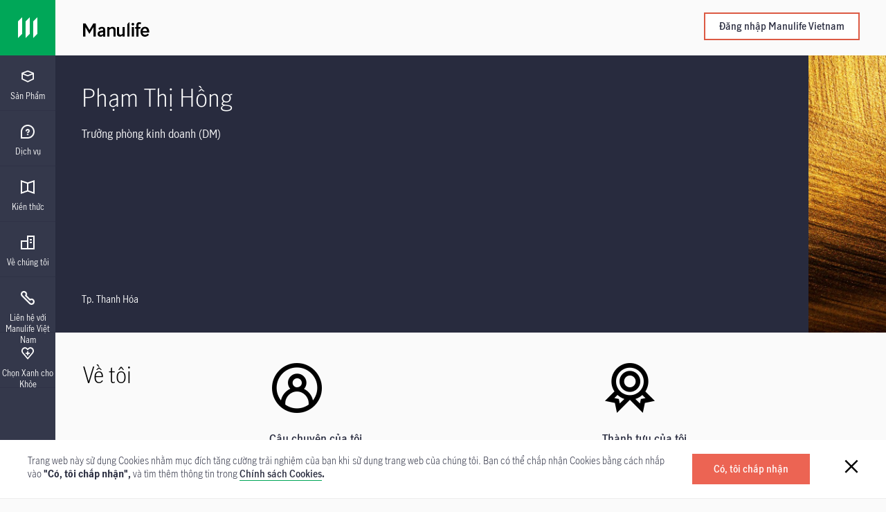

--- FILE ---
content_type: text/html;charset=utf-8
request_url: https://www.manulife.com.vn/vi/tu-van-vien/pham-thi-hong-YX711.html
body_size: 31892
content:

<!DOCTYPE HTML>
<html lang="vi">
    <head>
    
    <meta charset="UTF-8"/>
    <title>Trưởng phòng kinh doanh  (DM) Phạm Thị Hồng | Manulife</title>
    
    <meta name="description" content="Tự hào đạt được các thành tựu nổi bật: 2022-2023: Million Dollar Round Table (MDRT) Tổ chức trao giải: MDRT 2023 : Manulife Pro Bạch Kim Tổ chức trao giải: Manulife Việt Nam 2022-2023 : FC Bạch Kim Tổ chức trao giải: Manulife Việt Nam"/>
    <meta name="template" content="agent-webshop-page-template"/>
    
    
    

    
    
    
    
<meta property="og:title" content="Trưởng phòng kinh doanh  (DM) Phạm Thị Hồng | Manulife"/>
<meta property="og:url" content="https://www.manulife.com.vn/vi/tu-van-vien/pham-thi-hong-YX711.html"/>
<meta property="og:type" content="website"/>
<meta property="og:site_name" content="Insurance Site"/>
<meta property="og:image" content="https://www.manulife.com.vn/content/dam/shared/insurance/vn/agents/images/YX711_d.jpg"/>
<meta property="og:description" content="Tự hào đạt được các thành tựu nổi bật: 2022-2023: Million Dollar Round Table (MDRT) Tổ chức trao giải: MDRT 2023 : Manulife Pro Bạch Kim Tổ chức trao giải: Manulife Việt Nam 2022-2023 : FC Bạch Kim Tổ chức trao giải: Manulife Việt Nam"/>

    
<script defer type="text/javascript" src="https://rum.hlx.page/.rum/@adobe/helix-rum-js@%5E2/dist/rum-standalone.js" data-routing="env=prod,tier=publish,ams=Manufacturers Life Insurance (APAC)"></script>
<link rel="preconnect" href="https://www.gstatic.com" crossorigin/>
<link rel="dns-prefetch" href="https://www.gstatic.com"/>
<link rel="preconnect" href="https://assets.adobedtm.com" crossorigin/>
<link rel="dns-prefetch" href="https://assets.adobedtm.com"/>
<link rel="preconnect" href="https://www.recaptcha.net" crossorigin/>
<link rel="dns-prefetch" href="https://www.recaptcha.net"/>

<link rel="preconnect" href="//dpm.demdex.net"/>
<link rel="preconnect" href="//manulife.demdex.net"/>
<link rel="preconnect" href="//cm.everesttech.net"/>
<link rel="preconnect" href="//manulifefinancial.tt.omtrdc.net"/>
<link rel="preconnect" href="//manulifefinancial.sc.omtrdc.net"/>
<link rel="dns-prefetch" href="//dpm.demdex.net"/>
<link rel="dns-prefetch" href="//manulife.demdex.net"/>
<link rel="dns-prefetch" href="//cm.everesttech.net"/>
<link rel="dns-prefetch" href="//manulifefinancial.tt.omtrdc.net"/>
<link rel="dns-prefetch" href="//manulifefinancial.sc.omtrdc.net"/>





 


<script type="text/javascript">
;window.NREUM||(NREUM={});NREUM.init={privacy:{cookies_enabled:true}};

;NREUM.loader_config={accountID:"1737705",trustKey:"2075532",agentID:"216446863",licenseKey:"216446863",applicationID:"216446863"};
;NREUM.info={beacon:"bam.nr-data.net",errorBeacon:"bam.nr-data.net",licenseKey:"af9b922721",applicationID:"216446863",sa:1};
;/*! For license information please see nr-loader-full-1.255.0.min.js.LICENSE.txt */
(()=>{var e,t,r={234:(e,t,r)=>{"use strict";r.d(t,{P_:()=>m,Mt:()=>b,C5:()=>s,DL:()=>w,OP:()=>D,lF:()=>P,Yu:()=>E,Dg:()=>v,CX:()=>c,GE:()=>x,sU:()=>O});var n=r(8632),i=r(9567);const o={beacon:n.ce.beacon,errorBeacon:n.ce.errorBeacon,licenseKey:void 0,applicationID:void 0,sa:void 0,queueTime:void 0,applicationTime:void 0,ttGuid:void 0,user:void 0,account:void 0,product:void 0,extra:void 0,jsAttributes:{},userAttributes:void 0,atts:void 0,transactionName:void 0,tNamePlain:void 0},a={};function s(e){if(!e)throw new Error("All info objects require an agent identifier!");if(!a[e])throw new Error("Info for ".concat(e," was never set"));return a[e]}function c(e,t){if(!e)throw new Error("All info objects require an agent identifier!");a[e]=(0,i.D)(t,o);const r=(0,n.ek)(e);r&&(r.info=a[e])}const d=e=>{if(!e||"string"!=typeof e)return!1;try{document.createDocumentFragment().querySelector(e)}catch{return!1}return!0};var u=r(7056),l=r(50);const f="[data-nr-mask]",h=()=>{const e={mask_selector:"*",block_selector:"[data-nr-block]",mask_input_options:{color:!1,date:!1,"datetime-local":!1,email:!1,month:!1,number:!1,range:!1,search:!1,tel:!1,text:!1,time:!1,url:!1,week:!1,textarea:!1,select:!1,password:!0}};return{feature_flags:[],proxy:{assets:void 0,beacon:void 0},privacy:{cookies_enabled:!0},ajax:{deny_list:void 0,block_internal:!0,enabled:!0,harvestTimeSeconds:10,autoStart:!0},distributed_tracing:{enabled:void 0,exclude_newrelic_header:void 0,cors_use_newrelic_header:void 0,cors_use_tracecontext_headers:void 0,allowed_origins:void 0},session:{domain:void 0,expiresMs:u.oD,inactiveMs:u.Hb},ssl:void 0,obfuscate:void 0,jserrors:{enabled:!0,harvestTimeSeconds:10,autoStart:!0},metrics:{enabled:!0,autoStart:!0},page_action:{enabled:!0,harvestTimeSeconds:30,autoStart:!0},page_view_event:{enabled:!0,autoStart:!0},page_view_timing:{enabled:!0,harvestTimeSeconds:30,long_task:!1,autoStart:!0},session_trace:{enabled:!0,harvestTimeSeconds:10,autoStart:!0},harvest:{tooManyRequestsDelay:60},session_replay:{autoStart:!0,enabled:!1,harvestTimeSeconds:60,preload:!1,sampling_rate:10,error_sampling_rate:100,collect_fonts:!1,inline_images:!1,inline_stylesheet:!0,mask_all_inputs:!0,get mask_text_selector(){return e.mask_selector},set mask_text_selector(t){d(t)?e.mask_selector="".concat(t,",").concat(f):""===t||null===t?e.mask_selector=f:(0,l.Z)("An invalid session_replay.mask_selector was provided. '*' will be used.",t)},get block_class(){return"nr-block"},get ignore_class(){return"nr-ignore"},get mask_text_class(){return"nr-mask"},get block_selector(){return e.block_selector},set block_selector(t){d(t)?e.block_selector+=",".concat(t):""!==t&&(0,l.Z)("An invalid session_replay.block_selector was provided and will not be used",t)},get mask_input_options(){return e.mask_input_options},set mask_input_options(t){t&&"object"==typeof t?e.mask_input_options={...t,password:!0}:(0,l.Z)("An invalid session_replay.mask_input_option was provided and will not be used",t)}},spa:{enabled:!0,harvestTimeSeconds:10,autoStart:!0},soft_navigations:{enabled:!0,harvestTimeSeconds:10,autoStart:!0}}},p={},g="All configuration objects require an agent identifier!";function m(e){if(!e)throw new Error(g);if(!p[e])throw new Error("Configuration for ".concat(e," was never set"));return p[e]}function v(e,t){if(!e)throw new Error(g);p[e]=(0,i.D)(t,h());const r=(0,n.ek)(e);r&&(r.init=p[e])}function b(e,t){if(!e)throw new Error(g);var r=m(e);if(r){for(var n=t.split("."),i=0;i<n.length-1;i++)if("object"!=typeof(r=r[n[i]]))return;r=r[n[n.length-1]]}return r}const y={accountID:void 0,trustKey:void 0,agentID:void 0,licenseKey:void 0,applicationID:void 0,xpid:void 0},A={};function w(e){if(!e)throw new Error("All loader-config objects require an agent identifier!");if(!A[e])throw new Error("LoaderConfig for ".concat(e," was never set"));return A[e]}function x(e,t){if(!e)throw new Error("All loader-config objects require an agent identifier!");A[e]=(0,i.D)(t,y);const r=(0,n.ek)(e);r&&(r.loader_config=A[e])}const E=(0,n.mF)().o;var _=r(385),S=r(6818);const R={buildEnv:S.Re,customTransaction:void 0,disabled:!1,distMethod:S.gF,isolatedBacklog:!1,loaderType:void 0,maxBytes:3e4,offset:Math.floor(_._A?.performance?.timeOrigin||_._A?.performance?.timing?.navigationStart||Date.now()),onerror:void 0,origin:""+_._A.location,ptid:void 0,releaseIds:{},appMetadata:{},session:void 0,xhrWrappable:"function"==typeof _._A.XMLHttpRequest?.prototype?.addEventListener,version:S.q4,denyList:void 0,harvestCount:0,timeKeeper:void 0},T={};function D(e){if(!e)throw new Error("All runtime objects require an agent identifier!");if(!T[e])throw new Error("Runtime for ".concat(e," was never set"));return T[e]}function O(e,t){if(!e)throw new Error("All runtime objects require an agent identifier!");T[e]=(0,i.D)(t,R);const r=(0,n.ek)(e);r&&(r.runtime=T[e])}function P(e){return function(e){try{const t=s(e);return!!t.licenseKey&&!!t.errorBeacon&&!!t.applicationID}catch(e){return!1}}(e)}},9567:(e,t,r)=>{"use strict";r.d(t,{D:()=>i});var n=r(50);function i(e,t){try{if(!e||"object"!=typeof e)return(0,n.Z)("Setting a Configurable requires an object as input");if(!t||"object"!=typeof t)return(0,n.Z)("Setting a Configurable requires a model to set its initial properties");const r=Object.create(Object.getPrototypeOf(t),Object.getOwnPropertyDescriptors(t)),o=0===Object.keys(r).length?e:r;for(let a in o)if(void 0!==e[a])try{Array.isArray(e[a])&&Array.isArray(t[a])?r[a]=Array.from(new Set([...e[a],...t[a]])):"object"==typeof e[a]&&"object"==typeof t[a]?r[a]=i(e[a],t[a]):r[a]=e[a]}catch(e){(0,n.Z)("An error occurred while setting a property of a Configurable",e)}return r}catch(e){(0,n.Z)("An error occured while setting a Configurable",e)}}},6818:(e,t,r)=>{"use strict";r.d(t,{Re:()=>i,gF:()=>o,lF:()=>a,q4:()=>n});const n="1.255.0",i="PROD",o="CDN",a="2.0.0-alpha.11"},385:(e,t,r)=>{"use strict";r.d(t,{FN:()=>s,IF:()=>u,Nk:()=>f,Tt:()=>c,_A:()=>o,cv:()=>h,iS:()=>a,il:()=>n,ux:()=>d,v6:()=>i,w1:()=>l});const n="undefined"!=typeof window&&!!window.document,i="undefined"!=typeof WorkerGlobalScope&&("undefined"!=typeof self&&self instanceof WorkerGlobalScope&&self.navigator instanceof WorkerNavigator||"undefined"!=typeof globalThis&&globalThis instanceof WorkerGlobalScope&&globalThis.navigator instanceof WorkerNavigator),o=n?window:"undefined"!=typeof WorkerGlobalScope&&("undefined"!=typeof self&&self instanceof WorkerGlobalScope&&self||"undefined"!=typeof globalThis&&globalThis instanceof WorkerGlobalScope&&globalThis),a=Boolean("hidden"===o?.document?.visibilityState),s=""+o?.location,c=/iPad|iPhone|iPod/.test(o.navigator?.userAgent),d=c&&"undefined"==typeof SharedWorker,u=(()=>{const e=o.navigator?.userAgent?.match(/Firefox[/\s](\d+\.\d+)/);return Array.isArray(e)&&e.length>=2?+e[1]:0})(),l=Boolean(n&&window.document.documentMode),f=!!o.navigator?.sendBeacon,h=Math.floor(o?.performance?.timeOrigin||o?.performance?.timing?.navigationStart||Date.now())},1117:(e,t,r)=>{"use strict";r.d(t,{w:()=>o});var n=r(50);const i={agentIdentifier:"",ee:void 0};class o{constructor(e){try{if("object"!=typeof e)return(0,n.Z)("shared context requires an object as input");this.sharedContext={},Object.assign(this.sharedContext,i),Object.entries(e).forEach((e=>{let[t,r]=e;Object.keys(i).includes(t)&&(this.sharedContext[t]=r)}))}catch(e){(0,n.Z)("An error occurred while setting SharedContext",e)}}}},8e3:(e,t,r)=>{"use strict";r.d(t,{LP:()=>l,RP:()=>c,o5:()=>d});var n=r(8325),i=r(1284),o=r(4322),a=r(3325);const s={};function c(e,t){const r={staged:!1,priority:a.p[t]||0};u(e),s[e].get(t)||s[e].set(t,r)}function d(e,t){u(e),s[e].get(t)&&s[e].delete(t),s[e].size&&f(e)}function u(e){if(!e)throw new Error("agentIdentifier required");s[e]||(s[e]=new Map)}function l(){let e=arguments.length>0&&void 0!==arguments[0]?arguments[0]:"",t=arguments.length>1&&void 0!==arguments[1]?arguments[1]:"feature",r=arguments.length>2&&void 0!==arguments[2]&&arguments[2];if(u(e),!e||!s[e].get(t)||r)return h(e,t);s[e].get(t).staged=!0,f(e)}function f(e){const t=[...s[e]];t.every((e=>{let[t,r]=e;return r.staged}))&&(t.sort(((e,t)=>e[1].priority-t[1].priority)),t.forEach((t=>{let[r]=t;s[e].delete(r),h(e,r)})))}function h(e,t){const r=e?n.ee.get(e):n.ee,a=o.X.handlers;if(r.backlog&&a){var s=r.backlog[t],c=a[t];if(c){for(var d=0;s&&d<s.length;++d)p(s[d],c);(0,i.D)(c,(function(e,t){(0,i.D)(t,(function(t,r){r[0].on(e,r[1])}))}))}r.isolatedBacklog||delete a[t],r.backlog[t]=null,r.emit("drain-"+t,[])}}function p(e,t){var r=e[1];(0,i.D)(t[r],(function(t,r){var n=e[0];if(r[0]===n){var i=r[1],o=e[3],a=e[2];i.apply(o,a)}}))}},8325:(e,t,r)=>{"use strict";r.d(t,{A:()=>c,ee:()=>d});var n=r(8632),i=r(2210),o=r(234);class a{constructor(e){this.contextId=e}}var s=r(3117);const c="nr@context:".concat(s.a),d=function e(t,r){var n={},s={},u={},l=!1;try{l=16===r.length&&(0,o.OP)(r).isolatedBacklog}catch(e){}var f={on:p,addEventListener:p,removeEventListener:function(e,t){var r=n[e];if(!r)return;for(var i=0;i<r.length;i++)r[i]===t&&r.splice(i,1)},emit:function(e,r,n,i,o){!1!==o&&(o=!0);if(d.aborted&&!i)return;t&&o&&t.emit(e,r,n);for(var a=h(n),c=g(e),u=c.length,l=0;l<u;l++)c[l].apply(a,r);var p=v()[s[e]];p&&p.push([f,e,r,a]);return a},get:m,listeners:g,context:h,buffer:function(e,t){const r=v();if(t=t||"feature",f.aborted)return;Object.entries(e||{}).forEach((e=>{let[n,i]=e;s[i]=t,t in r||(r[t]=[])}))},abort:function(){f._aborted=!0,Object.keys(f.backlog).forEach((e=>{delete f.backlog[e]}))},isBuffering:function(e){return!!v()[s[e]]},debugId:r,backlog:l?{}:t&&"object"==typeof t.backlog?t.backlog:{},isolatedBacklog:l};return Object.defineProperty(f,"aborted",{get:()=>{let e=f._aborted||!1;return e||(t&&(e=t.aborted),e)}}),f;function h(e){return e&&e instanceof a?e:e?(0,i.X)(e,c,(()=>new a(c))):new a(c)}function p(e,t){n[e]=g(e).concat(t)}function g(e){return n[e]||[]}function m(t){return u[t]=u[t]||e(f,t)}function v(){return f.backlog}}(void 0,"globalEE"),u=(0,n.fP)();u.ee||(u.ee=d)},5546:(e,t,r)=>{"use strict";r.d(t,{E:()=>n,p:()=>i});var n=r(8325).ee.get("handle");function i(e,t,r,i,o){o?(o.buffer([e],i),o.emit(e,t,r)):(n.buffer([e],i),n.emit(e,t,r))}},4322:(e,t,r)=>{"use strict";r.d(t,{X:()=>o});var n=r(5546);o.on=a;var i=o.handlers={};function o(e,t,r,o){a(o||n.E,i,e,t,r)}function a(e,t,r,i,o){o||(o="feature"),e||(e=n.E);var a=t[o]=t[o]||{};(a[r]=a[r]||[]).push([e,i])}},3239:(e,t,r)=>{"use strict";r.d(t,{bP:()=>s,iz:()=>c,m$:()=>a});var n=r(385);let i=!1,o=!1;try{const e={get passive(){return i=!0,!1},get signal(){return o=!0,!1}};n._A.addEventListener("test",null,e),n._A.removeEventListener("test",null,e)}catch(e){}function a(e,t){return i||o?{capture:!!e,passive:i,signal:t}:!!e}function s(e,t){let r=arguments.length>2&&void 0!==arguments[2]&&arguments[2],n=arguments.length>3?arguments[3]:void 0;window.addEventListener(e,t,a(r,n))}function c(e,t){let r=arguments.length>2&&void 0!==arguments[2]&&arguments[2],n=arguments.length>3?arguments[3]:void 0;document.addEventListener(e,t,a(r,n))}},3117:(e,t,r)=>{"use strict";r.d(t,{a:()=>n});const n=(0,r(4402).Rl)()},4402:(e,t,r)=>{"use strict";r.d(t,{Ht:()=>d,M:()=>c,Rl:()=>a,ky:()=>s});var n=r(385);const i="xxxxxxxx-xxxx-4xxx-yxxx-xxxxxxxxxxxx";function o(e,t){return e?15&e[t]:16*Math.random()|0}function a(){const e=n._A?.crypto||n._A?.msCrypto;let t,r=0;return e&&e.getRandomValues&&(t=e.getRandomValues(new Uint8Array(30))),i.split("").map((e=>"x"===e?o(t,r++).toString(16):"y"===e?(3&o()|8).toString(16):e)).join("")}function s(e){const t=n._A?.crypto||n._A?.msCrypto;let r,i=0;t&&t.getRandomValues&&(r=t.getRandomValues(new Uint8Array(e)));const a=[];for(var s=0;s<e;s++)a.push(o(r,i++).toString(16));return a.join("")}function c(){return s(16)}function d(){return s(32)}},7056:(e,t,r)=>{"use strict";r.d(t,{Bq:()=>n,Hb:()=>a,IK:()=>d,K4:()=>i,oD:()=>o,uT:()=>c,wO:()=>s});const n="NRBA",i="SESSION",o=144e5,a=18e5,s={PAUSE:"session-pause",RESET:"session-reset",RESUME:"session-resume",UPDATE:"session-update"},c={SAME_TAB:"same-tab",CROSS_TAB:"cross-tab"},d={OFF:0,FULL:1,ERROR:2}},7894:(e,t,r)=>{"use strict";function n(){return Math.floor(performance.now())}r.d(t,{z:()=>n})},7243:(e,t,r)=>{"use strict";r.d(t,{e:()=>i});var n=r(385);function i(e){if(0===(e||"").indexOf("data:"))return{protocol:"data"};try{const t=new URL(e,location.href),r={port:t.port,hostname:t.hostname,pathname:t.pathname,search:t.search,protocol:t.protocol.slice(0,t.protocol.indexOf(":")),sameOrigin:t.protocol===n._A?.location?.protocol&&t.host===n._A?.location?.host};return r.port&&""!==r.port||("http:"===t.protocol&&(r.port="80"),"https:"===t.protocol&&(r.port="443")),r.pathname&&""!==r.pathname?r.pathname.startsWith("/")||(r.pathname="/".concat(r.pathname)):r.pathname="/",r}catch(e){return{}}}},50:(e,t,r)=>{"use strict";function n(e,t){"function"==typeof console.warn&&(console.warn("New Relic: ".concat(e)),t&&console.warn(t))}r.d(t,{Z:()=>n})},2825:(e,t,r)=>{"use strict";r.d(t,{N:()=>c,T:()=>s});var n=r(8325),i=r(385);const o="newrelic";const a=new Set,s={};function c(e,t){const r=n.ee.get(t);s[t]??={},e&&"object"==typeof e&&(a.has(t)||(r.emit("rumresp",[e]),s[t]=e,a.add(t),function(){let e=arguments.length>0&&void 0!==arguments[0]?arguments[0]:{};try{i._A.dispatchEvent(new CustomEvent(o,{detail:e}))}catch(e){}}({loaded:!0})))}},2210:(e,t,r)=>{"use strict";r.d(t,{X:()=>i});var n=Object.prototype.hasOwnProperty;function i(e,t,r){if(n.call(e,t))return e[t];var i=r();if(Object.defineProperty&&Object.keys)try{return Object.defineProperty(e,t,{value:i,writable:!0,enumerable:!1}),i}catch(e){}return e[t]=i,i}},1284:(e,t,r)=>{"use strict";r.d(t,{D:()=>n});const n=(e,t)=>Object.entries(e||{}).map((e=>{let[r,n]=e;return t(r,n)}))},4351:(e,t,r)=>{"use strict";r.d(t,{P:()=>o});var n=r(8325);const i=()=>{const e=new WeakSet;return(t,r)=>{if("object"==typeof r&&null!==r){if(e.has(r))return;e.add(r)}return r}};function o(e){try{return JSON.stringify(e,i())}catch(e){try{n.ee.emit("internal-error",[e])}catch(e){}}}},3960:(e,t,r)=>{"use strict";r.d(t,{KB:()=>a,b2:()=>o});var n=r(3239);function i(){return"undefined"==typeof document||"complete"===document.readyState}function o(e,t){if(i())return e();(0,n.bP)("load",e,t)}function a(e){if(i())return e();(0,n.iz)("DOMContentLoaded",e)}},8632:(e,t,r)=>{"use strict";r.d(t,{EZ:()=>u,ce:()=>o,ek:()=>d,fP:()=>a,gG:()=>l,h5:()=>c,mF:()=>s});var n=r(385),i=r(7894);const o={beacon:"bam.nr-data.net",errorBeacon:"bam.nr-data.net"};function a(){return n._A.NREUM||(n._A.NREUM={}),void 0===n._A.newrelic&&(n._A.newrelic=n._A.NREUM),n._A.NREUM}function s(){let e=a();return e.o||(e.o={ST:n._A.setTimeout,SI:n._A.setImmediate,CT:n._A.clearTimeout,XHR:n._A.XMLHttpRequest,REQ:n._A.Request,EV:n._A.Event,PR:n._A.Promise,MO:n._A.MutationObserver,FETCH:n._A.fetch}),e}function c(e,t){let r=a();r.initializedAgents??={},t.initializedAt={ms:(0,i.z)(),date:new Date},r.initializedAgents[e]=t}function d(e){let t=a();return t.initializedAgents?.[e]}function u(e,t){a()[e]=t}function l(){return function(){let e=a();const t=e.info||{};e.info={beacon:o.beacon,errorBeacon:o.errorBeacon,...t}}(),function(){let e=a();const t=e.init||{};e.init={...t}}(),s(),function(){let e=a();const t=e.loader_config||{};e.loader_config={...t}}(),a()}},7956:(e,t,r)=>{"use strict";r.d(t,{N:()=>i});var n=r(3239);function i(e){let t=arguments.length>1&&void 0!==arguments[1]&&arguments[1],r=arguments.length>2?arguments[2]:void 0,i=arguments.length>3?arguments[3]:void 0;(0,n.iz)("visibilitychange",(function(){if(t)return void("hidden"===document.visibilityState&&e());e(document.visibilityState)}),r,i)}},7806:(e,t,r)=>{"use strict";r.d(t,{em:()=>b,u5:()=>T,QU:()=>P,Kf:()=>k});var n=r(8325),i=r(3117);const o="nr@original:".concat(i.a);var a=Object.prototype.hasOwnProperty,s=!1;function c(e,t){return e||(e=n.ee),r.inPlace=function(e,t,n,i,o){n||(n="");const a="-"===n.charAt(0);for(let s=0;s<t.length;s++){const c=t[s],d=e[c];u(d)||(e[c]=r(d,a?c+n:n,i,c,o))}},r.flag=o,r;function r(t,r,n,s,c){return u(t)?t:(r||(r=""),nrWrapper[o]=t,function(e,t,r){if(Object.defineProperty&&Object.keys)try{return Object.keys(e).forEach((function(r){Object.defineProperty(t,r,{get:function(){return e[r]},set:function(t){return e[r]=t,t}})})),t}catch(e){d([e],r)}for(var n in e)a.call(e,n)&&(t[n]=e[n])}(t,nrWrapper,e),nrWrapper);function nrWrapper(){var o,a,u,l;try{a=this,o=[...arguments],u="function"==typeof n?n(o,a):n||{}}catch(t){d([t,"",[o,a,s],u],e)}i(r+"start",[o,a,s],u,c);try{return l=t.apply(a,o)}catch(e){throw i(r+"err",[o,a,e],u,c),e}finally{i(r+"end",[o,a,l],u,c)}}}function i(r,n,i,o){if(!s||t){var a=s;s=!0;try{e.emit(r,n,i,t,o)}catch(t){d([t,r,n,i],e)}s=a}}}function d(e,t){t||(t=n.ee);try{t.emit("internal-error",e)}catch(e){}}function u(e){return!(e&&"function"==typeof e&&e.apply&&!e[o])}var l=r(2210),f=r(385);const h={},p=f._A.XMLHttpRequest,g="addEventListener",m="removeEventListener",v="nr@wrapped:".concat(n.A);function b(e){var t=function(e){return(e||n.ee).get("events")}(e);if(h[t.debugId]++)return t;h[t.debugId]=1;var r=c(t,!0);function i(e){r.inPlace(e,[g,m],"-",o)}function o(e,t){return e[1]}return"getPrototypeOf"in Object&&(f.il&&y(document,i),y(f._A,i),y(p.prototype,i)),t.on(g+"-start",(function(e,t){var n=e[1];if(null!==n&&("function"==typeof n||"object"==typeof n)){var i=(0,l.X)(n,v,(function(){var e={object:function(){if("function"!=typeof n.handleEvent)return;return n.handleEvent.apply(n,arguments)},function:n}[typeof n];return e?r(e,"fn-",null,e.name||"anonymous"):n}));this.wrapped=e[1]=i}})),t.on(m+"-start",(function(e){e[1]=this.wrapped||e[1]})),t}function y(e,t){let r=e;for(;"object"==typeof r&&!Object.prototype.hasOwnProperty.call(r,g);)r=Object.getPrototypeOf(r);for(var n=arguments.length,i=new Array(n>2?n-2:0),o=2;o<n;o++)i[o-2]=arguments[o];r&&t(r,...i)}var A="fetch-",w=A+"body-",x=["arrayBuffer","blob","json","text","formData"],E=f._A.Request,_=f._A.Response,S="prototype";const R={};function T(e){const t=function(e){return(e||n.ee).get("fetch")}(e);if(!(E&&_&&f._A.fetch))return t;if(R[t.debugId]++)return t;function r(e,r,i){var o=e[r];"function"==typeof o&&(e[r]=function(){var e,r=[...arguments],a={};t.emit(i+"before-start",[r],a),a[n.A]&&a[n.A].dt&&(e=a[n.A].dt);var s=o.apply(this,r);return t.emit(i+"start",[r,e],s),s.then((function(e){return t.emit(i+"end",[null,e],s),e}),(function(e){throw t.emit(i+"end",[e],s),e}))})}return R[t.debugId]=1,x.forEach((e=>{r(E[S],e,w),r(_[S],e,w)})),r(f._A,"fetch",A),t.on(A+"end",(function(e,r){var n=this;if(r){var i=r.headers.get("content-length");null!==i&&(n.rxSize=i),t.emit(A+"done",[null,r],n)}else t.emit(A+"done",[e],n)})),t}const D={},O=["pushState","replaceState"];function P(e){const t=function(e){return(e||n.ee).get("history")}(e);return!f.il||D[t.debugId]++||(D[t.debugId]=1,c(t).inPlace(window.history,O,"-")),t}var j=r(3239);var N=r(50);const C={},I=["open","send"];function k(e){var t=e||n.ee;const r=function(e){return(e||n.ee).get("xhr")}(t);if(C[r.debugId]++)return r;C[r.debugId]=1,b(t);var i=c(r),o=f._A.XMLHttpRequest,a=f._A.MutationObserver,s=f._A.Promise,d=f._A.setInterval,u="readystatechange",l=["onload","onerror","onabort","onloadstart","onloadend","onprogress","ontimeout"],h=[],p=f._A.XMLHttpRequest=function(e){const t=new o(e),n=r.context(t);try{r.emit("new-xhr",[t],n),t.addEventListener(u,(a=n,function(){var e=this;e.readyState>3&&!a.resolved&&(a.resolved=!0,r.emit("xhr-resolved",[],e)),i.inPlace(e,l,"fn-",w)}),(0,j.m$)(!1))}catch(e){(0,N.Z)("An error occurred while intercepting XHR",e);try{r.emit("internal-error",[e])}catch(e){}}var a;return t};function g(e,t){i.inPlace(t,["onreadystatechange"],"fn-",w)}if(function(e,t){for(var r in e)t[r]=e[r]}(o,p),p.prototype=o.prototype,i.inPlace(p.prototype,I,"-xhr-",w),r.on("send-xhr-start",(function(e,t){g(e,t),function(e){h.push(e),a&&(m?m.then(A):d?d(A):(v=-v,y.data=v))}(t)})),r.on("open-xhr-start",g),a){var m=s&&s.resolve();if(!d&&!s){var v=1,y=document.createTextNode(v);new a(A).observe(y,{characterData:!0})}}else t.on("fn-end",(function(e){e[0]&&e[0].type===u||A()}));function A(){for(var e=0;e<h.length;e++)g(0,h[e]);h.length&&(h=[])}function w(e,t){return t}return r}},7825:(e,t,r)=>{"use strict";r.d(t,{t:()=>n});const n=r(3325).D.ajax},6660:(e,t,r)=>{"use strict";r.d(t,{t:()=>n});const n=r(3325).D.jserrors},3081:(e,t,r)=>{"use strict";r.d(t,{gF:()=>o,mY:()=>i,t9:()=>n,vz:()=>s,xS:()=>a});const n=r(3325).D.metrics,i="sm",o="cm",a="storeSupportabilityMetrics",s="storeEventMetrics"},4649:(e,t,r)=>{"use strict";r.d(t,{t:()=>n});const n=r(3325).D.pageAction},7633:(e,t,r)=>{"use strict";r.d(t,{t:()=>n});const n=r(3325).D.pageViewEvent},9251:(e,t,r)=>{"use strict";r.d(t,{t:()=>n});const n=r(3325).D.pageViewTiming},7144:(e,t,r)=>{"use strict";r.d(t,{Ef:()=>o,J0:()=>f,Mi:()=>l,Vb:()=>a,Ye:()=>c,fm:()=>d,i9:()=>s,t9:()=>i,u0:()=>u});var n=r(7056);const i=r(3325).D.sessionReplay,o={RECORD:"recordReplay",PAUSE:"pauseReplay"},a=.12,s={DomContentLoaded:0,Load:1,FullSnapshot:2,IncrementalSnapshot:3,Meta:4,Custom:5},c=1e6,d=64e3,u={[n.IK.ERROR]:15e3,[n.IK.FULL]:3e5,[n.IK.OFF]:0},l={RESET:{message:"Session was reset",sm:"Reset"},IMPORT:{message:"Recorder failed to import",sm:"Import"},TOO_MANY:{message:"429: Too Many Requests",sm:"Too-Many"},TOO_BIG:{message:"Payload was too large",sm:"Too-Big"},CROSS_TAB:{message:"Session Entity was set to OFF on another tab",sm:"Cross-Tab"},ENTITLEMENTS:{message:"Session Replay is not allowed and will not be started",sm:"Entitlement"}},f=5e3},3614:(e,t,r)=>{"use strict";r.d(t,{BST_RESOURCE:()=>i,END:()=>s,FEATURE_NAME:()=>n,FN_END:()=>d,FN_START:()=>c,PUSH_STATE:()=>u,RESOURCE:()=>o,START:()=>a});const n=r(3325).D.sessionTrace,i="bstResource",o="resource",a="-start",s="-end",c="fn"+a,d="fn"+s,u="pushState"},5938:(e,t,r)=>{"use strict";r.d(t,{W:()=>i});var n=r(8325);class i{constructor(e,t,r){this.agentIdentifier=e,this.aggregator=t,this.ee=n.ee.get(e),this.featureName=r,this.blocked=!1}}},2758:(e,t,r)=>{"use strict";r.d(t,{j:()=>w});var n=r(3325),i=r(234),o=r(5546),a=r(8325),s=r(8e3),c=r(3960),d=r(385),u=r(50),l=r(3081),f=r(8632),h=r(7144);const p=["setErrorHandler","finished","addToTrace","addRelease","addPageAction","setCurrentRouteName","setPageViewName","setCustomAttribute","interaction","noticeError","setUserId","setApplicationVersion","start","recordReplay","pauseReplay",h.Ef.RECORD,h.Ef.PAUSE],g=["setErrorHandler","finished","addToTrace","addRelease"];var m=r(7894);function v(){const e=(0,f.gG)();p.forEach((t=>{e[t]=function(){for(var r=arguments.length,n=new Array(r),i=0;i<r;i++)n[i]=arguments[i];return function(t){for(var r=arguments.length,n=new Array(r>1?r-1:0),i=1;i<r;i++)n[i-1]=arguments[i];let o=[];return Object.values(e.initializedAgents).forEach((e=>{e.exposed&&e.api[t]&&o.push(e.api[t](...n))})),o.length>1?o:o[0]}(t,...n)}}))}var b=r(2825);const y=e=>{const t=e.startsWith("http");e+="/",r.p=t?e:"https://"+e};let A=!1;function w(e){let t=arguments.length>1&&void 0!==arguments[1]?arguments[1]:{},p=arguments.length>2?arguments[2]:void 0,w=arguments.length>3?arguments[3]:void 0,{init:x,info:E,loader_config:_,runtime:S={loaderType:p},exposed:R=!0}=t;const T=(0,f.gG)();E||(x=T.init,E=T.info,_=T.loader_config),(0,i.Dg)(e.agentIdentifier,x||{}),(0,i.GE)(e.agentIdentifier,_||{}),E.jsAttributes??={},d.v6&&(E.jsAttributes.isWorker=!0),(0,i.CX)(e.agentIdentifier,E);const D=(0,i.P_)(e.agentIdentifier),O=[E.beacon,E.errorBeacon];A||(D.proxy.assets&&(y(D.proxy.assets),O.push(D.proxy.assets)),D.proxy.beacon&&O.push(D.proxy.beacon),v(),(0,f.EZ)("activatedFeatures",b.T),e.runSoftNavOverSpa&&=!0===D.soft_navigations.enabled&&D.feature_flags.includes("soft_nav")),S.denyList=[...D.ajax.deny_list||[],...D.ajax.block_internal?O:[]],(0,i.sU)(e.agentIdentifier,S),void 0===e.api&&(e.api=function(e,t){let f=arguments.length>2&&void 0!==arguments[2]&&arguments[2];t||(0,s.RP)(e,"api");const p={};var v=a.ee.get(e),b=v.get("tracer"),y="api-",A=y+"ixn-";function w(t,r,n,o){const a=(0,i.C5)(e);return null===r?delete a.jsAttributes[t]:(0,i.CX)(e,{...a,jsAttributes:{...a.jsAttributes,[t]:r}}),_(y,n,!0,o||null===r?"session":void 0)(t,r)}function x(){}g.forEach((e=>{p[e]=_(y,e,!0,"api")})),p.addPageAction=_(y,"addPageAction",!0,n.D.pageAction),p.setPageViewName=function(t,r){if("string"==typeof t)return"/"!==t.charAt(0)&&(t="/"+t),(0,i.OP)(e).customTransaction=(r||"http://custom.transaction")+t,_(y,"setPageViewName",!0)()},p.setCustomAttribute=function(e,t){let r=arguments.length>2&&void 0!==arguments[2]&&arguments[2];if("string"==typeof e){if(["string","number","boolean"].includes(typeof t)||null===t)return w(e,t,"setCustomAttribute",r);(0,u.Z)("Failed to execute setCustomAttribute.\nNon-null value must be a string, number or boolean type, but a type of <".concat(typeof t,"> was provided."))}else(0,u.Z)("Failed to execute setCustomAttribute.\nName must be a string type, but a type of <".concat(typeof e,"> was provided."))},p.setUserId=function(e){if("string"==typeof e||null===e)return w("enduser.id",e,"setUserId",!0);(0,u.Z)("Failed to execute setUserId.\nNon-null value must be a string type, but a type of <".concat(typeof e,"> was provided."))},p.setApplicationVersion=function(e){if("string"==typeof e||null===e)return w("application.version",e,"setApplicationVersion",!1);(0,u.Z)("Failed to execute setApplicationVersion. Expected <String | null>, but got <".concat(typeof e,">."))},p.start=e=>{try{const t=e?"defined":"undefined";(0,o.p)(l.xS,["API/start/".concat(t,"/called")],void 0,n.D.metrics,v);const r=Object.values(n.D);if(void 0===e)e=r;else{if((e=Array.isArray(e)&&e.length?e:[e]).some((e=>!r.includes(e))))return(0,u.Z)("Invalid feature name supplied. Acceptable feature names are: ".concat(r));e.includes(n.D.pageViewEvent)||e.push(n.D.pageViewEvent)}e.forEach((e=>{v.emit("".concat(e,"-opt-in"))}))}catch(e){(0,u.Z)("An unexpected issue occurred",e)}},p[h.Ef.RECORD]=function(){(0,o.p)(l.xS,["API/recordReplay/called"],void 0,n.D.metrics,v),(0,o.p)(h.Ef.RECORD,[],void 0,n.D.sessionReplay,v)},p[h.Ef.PAUSE]=function(){(0,o.p)(l.xS,["API/pauseReplay/called"],void 0,n.D.metrics,v),(0,o.p)(h.Ef.PAUSE,[],void 0,n.D.sessionReplay,v)},p.interaction=function(e){return(new x).get("object"==typeof e?e:{})};const E=x.prototype={createTracer:function(e,t){var r={},i=this,a="function"==typeof t;return(0,o.p)(l.xS,["API/createTracer/called"],void 0,n.D.metrics,v),f||(0,o.p)(A+"tracer",[(0,m.z)(),e,r],i,n.D.spa,v),function(){if(b.emit((a?"":"no-")+"fn-start",[(0,m.z)(),i,a],r),a)try{return t.apply(this,arguments)}catch(e){throw b.emit("fn-err",[arguments,this,e],r),e}finally{b.emit("fn-end",[(0,m.z)()],r)}}}};function _(e,t,r,i){return function(){return(0,o.p)(l.xS,["API/"+t+"/called"],void 0,n.D.metrics,v),i&&(0,o.p)(e+t,[(0,m.z)(),...arguments],r?null:this,i,v),r?void 0:this}}function S(){r.e(63).then(r.bind(r,7438)).then((t=>{let{setAPI:r}=t;r(e),(0,s.LP)(e,"api")})).catch((()=>{(0,u.Z)("Downloading runtime APIs failed..."),v.abort()}))}return["actionText","setName","setAttribute","save","ignore","onEnd","getContext","end","get"].forEach((e=>{E[e]=_(A,e,void 0,f?n.D.softNav:n.D.spa)})),p.setCurrentRouteName=f?_(A,"routeName",void 0,n.D.softNav):_(y,"routeName",!0,n.D.spa),p.noticeError=function(e,t){"string"==typeof e&&(e=new Error(e)),(0,o.p)(l.xS,["API/noticeError/called"],void 0,n.D.metrics,v),(0,o.p)("err",[e,(0,m.z)(),!1,t],void 0,n.D.jserrors,v)},d.il?(0,c.b2)((()=>S()),!0):S(),p}(e.agentIdentifier,w,e.runSoftNavOverSpa)),void 0===e.exposed&&(e.exposed=R),A=!0}},8993:(e,t,r)=>{r.nc=(()=>{try{return document?.currentScript?.nonce}catch(e){}return""})()},3325:(e,t,r)=>{"use strict";r.d(t,{D:()=>n,p:()=>i});const n={ajax:"ajax",jserrors:"jserrors",metrics:"metrics",pageAction:"page_action",pageViewEvent:"page_view_event",pageViewTiming:"page_view_timing",sessionReplay:"session_replay",sessionTrace:"session_trace",softNav:"soft_navigations",spa:"spa"},i={[n.pageViewEvent]:1,[n.pageViewTiming]:2,[n.metrics]:3,[n.jserrors]:4,[n.ajax]:5,[n.sessionTrace]:6,[n.pageAction]:7,[n.spa]:8,[n.softNav]:9,[n.sessionReplay]:10}}},n={};function i(e){var t=n[e];if(void 0!==t)return t.exports;var o=n[e]={exports:{}};return r[e](o,o.exports,i),o.exports}i.m=r,i.d=(e,t)=>{for(var r in t)i.o(t,r)&&!i.o(e,r)&&Object.defineProperty(e,r,{enumerable:!0,get:t[r]})},i.f={},i.e=e=>Promise.all(Object.keys(i.f).reduce(((t,r)=>(i.f[r](e,t),t)),[])),i.u=e=>({63:"nr-full",110:"nr-full-compressor",379:"nr-full-recorder"}[e]+"-1.255.0.min.js"),i.o=(e,t)=>Object.prototype.hasOwnProperty.call(e,t),e={},t="NRBA-1.255.0.PROD:",i.l=(r,n,o,a)=>{if(e[r])e[r].push(n);else{var s,c;if(void 0!==o)for(var d=document.getElementsByTagName("script"),u=0;u<d.length;u++){var l=d[u];if(l.getAttribute("src")==r||l.getAttribute("data-webpack")==t+o){s=l;break}}if(!s){c=!0;var f={63:"sha512-4g0Ppp2z7UKi6VSMfaE98NSw1aVDMxlUXko1w7lX6GpC+cJpFOr/vMQUBtp1+jxvCreEHm2C+ujqH7E1pWc+kA==",379:"sha512-2kv1OmumPN+o6RRvcUKKs9U+TxLOPcZhXToPNHkwqh9c4eZALCt4yFn162Olu4F/gyIq1SeFV1vU4dyliZxFVQ==",110:"sha512-B6reE5T48KRYLo6h3i6XBLTZVaM2VgmVBfr6PZGeeJum4QfPfprsoItqa5xLVS9Fb1FwzGUbYcgt0ekOP5Y9Dg=="};(s=document.createElement("script")).charset="utf-8",s.timeout=120,i.nc&&s.setAttribute("nonce",i.nc),s.setAttribute("data-webpack",t+o),s.src=r,0!==s.src.indexOf(window.location.origin+"/")&&(s.crossOrigin="anonymous"),f[a]&&(s.integrity=f[a])}e[r]=[n];var h=(t,n)=>{s.onerror=s.onload=null,clearTimeout(p);var i=e[r];if(delete e[r],s.parentNode&&s.parentNode.removeChild(s),i&&i.forEach((e=>e(n))),t)return t(n)},p=setTimeout(h.bind(null,void 0,{type:"timeout",target:s}),12e4);s.onerror=h.bind(null,s.onerror),s.onload=h.bind(null,s.onload),c&&document.head.appendChild(s)}},i.r=e=>{"undefined"!=typeof Symbol&&Symbol.toStringTag&&Object.defineProperty(e,Symbol.toStringTag,{value:"Module"}),Object.defineProperty(e,"__esModule",{value:!0})},i.p="https://js-agent.newrelic.com/",(()=>{var e={29:0,789:0};i.f.j=(t,r)=>{var n=i.o(e,t)?e[t]:void 0;if(0!==n)if(n)r.push(n[2]);else{var o=new Promise(((r,i)=>n=e[t]=[r,i]));r.push(n[2]=o);var a=i.p+i.u(t),s=new Error;i.l(a,(r=>{if(i.o(e,t)&&(0!==(n=e[t])&&(e[t]=void 0),n)){var o=r&&("load"===r.type?"missing":r.type),a=r&&r.target&&r.target.src;s.message="Loading chunk "+t+" failed.\n("+o+": "+a+")",s.name="ChunkLoadError",s.type=o,s.request=a,n[1](s)}}),"chunk-"+t,t)}};var t=(t,r)=>{var n,o,[a,s,c]=r,d=0;if(a.some((t=>0!==e[t]))){for(n in s)i.o(s,n)&&(i.m[n]=s[n]);if(c)c(i)}for(t&&t(r);d<a.length;d++)o=a[d],i.o(e,o)&&e[o]&&e[o][0](),e[o]=0},r=self["webpackChunk:NRBA-1.255.0.PROD"]=self["webpackChunk:NRBA-1.255.0.PROD"]||[];r.forEach(t.bind(null,0)),r.push=t.bind(null,r.push.bind(r))})(),(()=>{"use strict";i(8993);var e=i(50),t=i(7144),r=i(4402);class n{agentIdentifier;constructor(){let e=arguments.length>0&&void 0!==arguments[0]?arguments[0]:(0,r.ky)(16);this.agentIdentifier=e}#e(t){for(var r=arguments.length,n=new Array(r>1?r-1:0),i=1;i<r;i++)n[i-1]=arguments[i];if("function"==typeof this.api?.[t])return this.api[t](...n);(0,e.Z)("Call to agent api ".concat(t," failed. The API is not currently initialized."))}addPageAction(e,t){return this.#e("addPageAction",e,t)}setPageViewName(e,t){return this.#e("setPageViewName",e,t)}setCustomAttribute(e,t,r){return this.#e("setCustomAttribute",e,t,r)}noticeError(e,t){return this.#e("noticeError",e,t)}setUserId(e){return this.#e("setUserId",e)}setApplicationVersion(e){return this.#e("setApplicationVersion",e)}setErrorHandler(e){return this.#e("setErrorHandler",e)}finished(e){return this.#e("finished",e)}addRelease(e,t){return this.#e("addRelease",e,t)}start(e){return this.#e("start",e)}recordReplay(){return this.#e(t.Ef.RECORD)}pauseReplay(){return this.#e(t.Ef.PAUSE)}addToTrace(e){return this.#e("addToTrace",e)}setCurrentRouteName(e){return this.#e("setCurrentRouteName",e)}interaction(){return this.#e("interaction")}}var o=i(3325),a=i(234);const s=Object.values(o.D);function c(e){const t={};return s.forEach((r=>{t[r]=function(e,t){return!0===(0,a.Mt)(t,"".concat(e,".enabled"))}(r,e)})),t}var d=i(2758);var u=i(8e3),l=i(5938),f=i(3960),h=i(385);const p=e=>h.il&&!0===(0,a.Mt)(e,"privacy.cookies_enabled");function g(e){return a.Yu.MO&&p&&!0===(0,a.Mt)(e,"session_trace.enabled")}function m(e){return!0===(0,a.Mt)(e,"session_replay.preload")&&g(e)}class v extends l.W{constructor(e,t,r){let n=!(arguments.length>3&&void 0!==arguments[3])||arguments[3];super(e,t,r),this.auto=n,this.abortHandler=void 0,this.featAggregate=void 0,this.onAggregateImported=void 0,!1===(0,a.Mt)(this.agentIdentifier,"".concat(this.featureName,".autoStart"))&&(this.auto=!1),this.auto&&(0,u.RP)(e,r)}importAggregator(){let t,r=arguments.length>0&&void 0!==arguments[0]?arguments[0]:{};if(this.featAggregate)return;if(!this.auto)return void this.ee.on("".concat(this.featureName,"-opt-in"),(()=>{(0,u.RP)(this.agentIdentifier,this.featureName),this.auto=!0,this.importAggregator()}));this.onAggregateImported=new Promise((e=>{t=e}));const n=async()=>{let n;try{if(p(this.agentIdentifier)){const{setupAgentSession:e}=await i.e(63).then(i.bind(i,1656));n=e(this.agentIdentifier)}}catch(t){(0,e.Z)("A problem occurred when starting up session manager. This page will not start or extend any session.",t),this.featureName===o.D.sessionReplay&&this.abortHandler?.()}try{if(!this.#t(this.featureName,n))return(0,u.LP)(this.agentIdentifier,this.featureName),void t(!1);const{lazyFeatureLoader:e}=await i.e(63).then(i.bind(i,8582)),{Aggregate:o}=await e(this.featureName,"aggregate");this.featAggregate=new o(this.agentIdentifier,this.aggregator,r),t(!0)}catch(r){(0,e.Z)("Downloading and initializing ".concat(this.featureName," failed..."),r),this.abortHandler?.(),(0,u.LP)(this.agentIdentifier,this.featureName,!0),t(!1),this.ee&&this.ee.abort()}};h.il?(0,f.b2)((()=>n()),!0):n()}#t(e,t){return e!==o.D.sessionReplay||(r=this.agentIdentifier,n=t,!(!g(r)||!n?.isNew&&!n?.state.sessionReplayMode));var r,n}}var b=i(7633);class y extends v{static featureName=b.t;constructor(e,t){let r=!(arguments.length>2&&void 0!==arguments[2])||arguments[2];super(e,t,b.t,r),this.importAggregator()}}var A=i(1117),w=i(1284);class x extends A.w{constructor(e){super(e),this.aggregatedData={}}store(e,t,r,n,i){var o=this.getBucket(e,t,r,i);return o.metrics=function(e,t){t||(t={count:0});return t.count+=1,(0,w.D)(e,(function(e,r){t[e]=E(r,t[e])})),t}(n,o.metrics),o}merge(e,t,r,n,i){var o=this.getBucket(e,t,n,i);if(o.metrics){var a=o.metrics;a.count+=r.count,(0,w.D)(r,(function(e,t){if("count"!==e){var n=a[e],i=r[e];i&&!i.c?a[e]=E(i.t,n):a[e]=function(e,t){if(!t)return e;t.c||(t=_(t.t));return t.min=Math.min(e.min,t.min),t.max=Math.max(e.max,t.max),t.t+=e.t,t.sos+=e.sos,t.c+=e.c,t}(i,a[e])}}))}else o.metrics=r}storeMetric(e,t,r,n){var i=this.getBucket(e,t,r);return i.stats=E(n,i.stats),i}getBucket(e,t,r,n){this.aggregatedData[e]||(this.aggregatedData[e]={});var i=this.aggregatedData[e][t];return i||(i=this.aggregatedData[e][t]={params:r||{}},n&&(i.custom=n)),i}get(e,t){return t?this.aggregatedData[e]&&this.aggregatedData[e][t]:this.aggregatedData[e]}take(e){for(var t={},r="",n=!1,i=0;i<e.length;i++)t[r=e[i]]=Object.values(this.aggregatedData[r]||{}),t[r].length&&(n=!0),delete this.aggregatedData[r];return n?t:null}}function E(e,t){return null==e?function(e){e?e.c++:e={c:1};return e}(t):t?(t.c||(t=_(t.t)),t.c+=1,t.t+=e,t.sos+=e*e,e>t.max&&(t.max=e),e<t.min&&(t.min=e),t):{t:e}}function _(e){return{t:e,min:e,max:e,sos:e*e,c:1}}var S=i(8632),R=i(4351);var T=i(5546),D=i(7956),O=i(3239),P=i(9251),j=i(7894);class N extends v{static featureName=P.t;constructor(e,t){let r=!(arguments.length>2&&void 0!==arguments[2])||arguments[2];super(e,t,P.t,r),h.il&&((0,D.N)((()=>(0,T.p)("docHidden",[(0,j.z)()],void 0,P.t,this.ee)),!0),(0,O.bP)("pagehide",(()=>(0,T.p)("winPagehide",[(0,j.z)()],void 0,P.t,this.ee))),this.importAggregator())}}var C=i(3081);class I extends v{static featureName=C.t9;constructor(e,t){let r=!(arguments.length>2&&void 0!==arguments[2])||arguments[2];super(e,t,C.t9,r),this.importAggregator()}}var k=i(6660);class H{constructor(e,t,r,n){this.name="UncaughtError",this.message=e,this.sourceURL=t,this.line=r,this.column=n}}class M extends v{static featureName=k.t;#r=new Set;constructor(e,t){let r=!(arguments.length>2&&void 0!==arguments[2])||arguments[2];super(e,t,k.t,r);try{this.removeOnAbort=new AbortController}catch(e){}this.ee.on("fn-err",((e,t,r)=>{this.abortHandler&&!this.#r.has(r)&&(this.#r.add(r),(0,T.p)("err",[this.#n(r),(0,j.z)()],void 0,o.D.jserrors,this.ee))})),this.ee.on("internal-error",(e=>{this.abortHandler&&(0,T.p)("ierr",[this.#n(e),(0,j.z)(),!0],void 0,o.D.jserrors,this.ee)})),h._A.addEventListener("unhandledrejection",(e=>{this.abortHandler&&(0,T.p)("err",[this.#i(e),(0,j.z)(),!1,{unhandledPromiseRejection:1}],void 0,o.D.jserrors,this.ee)}),(0,O.m$)(!1,this.removeOnAbort?.signal)),h._A.addEventListener("error",(e=>{this.abortHandler&&(this.#r.has(e.error)?this.#r.delete(e.error):(0,T.p)("err",[this.#o(e),(0,j.z)()],void 0,o.D.jserrors,this.ee))}),(0,O.m$)(!1,this.removeOnAbort?.signal)),this.abortHandler=this.#a,this.importAggregator()}#a(){this.removeOnAbort?.abort(),this.#r.clear(),this.abortHandler=void 0}#n(e){return e instanceof Error?e:void 0!==e?.message?new H(e.message,e.filename||e.sourceURL,e.lineno||e.line,e.colno||e.col):new H("string"==typeof e?e:(0,R.P)(e))}#i(e){let t="Unhandled Promise Rejection: ";if(e?.reason instanceof Error)try{return e.reason.message=t+e.reason.message,e.reason}catch(t){return e.reason}if(void 0===e.reason)return new H(t);const r=this.#n(e.reason);return r.message=t+r.message,r}#o(e){if(e.error instanceof SyntaxError&&!/:\d+$/.test(e.error.stack?.trim())){const t=new H(e.message,e.filename,e.lineno,e.colno);return t.name=SyntaxError.name,t}return e.error instanceof Error?e.error:new H(e.message,e.filename,e.lineno,e.colno)}}var z=i(2210);let L=1;const U="nr@id";function F(e){const t=typeof e;return!e||"object"!==t&&"function"!==t?-1:e===h._A?0:(0,z.X)(e,U,(function(){return L++}))}function B(e){if("string"==typeof e&&e.length)return e.length;if("object"==typeof e){if("undefined"!=typeof ArrayBuffer&&e instanceof ArrayBuffer&&e.byteLength)return e.byteLength;if("undefined"!=typeof Blob&&e instanceof Blob&&e.size)return e.size;if(!("undefined"!=typeof FormData&&e instanceof FormData))try{return(0,R.P)(e).length}catch(e){return}}}var q=i(7806),V=i(7243);class Z{constructor(e){this.agentIdentifier=e}generateTracePayload(e){if(!this.shouldGenerateTrace(e))return null;var t=(0,a.DL)(this.agentIdentifier);if(!t)return null;var n=(t.accountID||"").toString()||null,i=(t.agentID||"").toString()||null,o=(t.trustKey||"").toString()||null;if(!n||!i)return null;var s=(0,r.M)(),c=(0,r.Ht)(),d=Date.now(),u={spanId:s,traceId:c,timestamp:d};return(e.sameOrigin||this.isAllowedOrigin(e)&&this.useTraceContextHeadersForCors())&&(u.traceContextParentHeader=this.generateTraceContextParentHeader(s,c),u.traceContextStateHeader=this.generateTraceContextStateHeader(s,d,n,i,o)),(e.sameOrigin&&!this.excludeNewrelicHeader()||!e.sameOrigin&&this.isAllowedOrigin(e)&&this.useNewrelicHeaderForCors())&&(u.newrelicHeader=this.generateTraceHeader(s,c,d,n,i,o)),u}generateTraceContextParentHeader(e,t){return"00-"+t+"-"+e+"-01"}generateTraceContextStateHeader(e,t,r,n,i){return i+"@nr=0-1-"+r+"-"+n+"-"+e+"----"+t}generateTraceHeader(e,t,r,n,i,o){if(!("function"==typeof h._A?.btoa))return null;var a={v:[0,1],d:{ty:"Browser",ac:n,ap:i,id:e,tr:t,ti:r}};return o&&n!==o&&(a.d.tk=o),btoa((0,R.P)(a))}shouldGenerateTrace(e){return this.isDtEnabled()&&this.isAllowedOrigin(e)}isAllowedOrigin(e){var t=!1,r={};if((0,a.Mt)(this.agentIdentifier,"distributed_tracing")&&(r=(0,a.P_)(this.agentIdentifier).distributed_tracing),e.sameOrigin)t=!0;else if(r.allowed_origins instanceof Array)for(var n=0;n<r.allowed_origins.length;n++){var i=(0,V.e)(r.allowed_origins[n]);if(e.hostname===i.hostname&&e.protocol===i.protocol&&e.port===i.port){t=!0;break}}return t}isDtEnabled(){var e=(0,a.Mt)(this.agentIdentifier,"distributed_tracing");return!!e&&!!e.enabled}excludeNewrelicHeader(){var e=(0,a.Mt)(this.agentIdentifier,"distributed_tracing");return!!e&&!!e.exclude_newrelic_header}useNewrelicHeaderForCors(){var e=(0,a.Mt)(this.agentIdentifier,"distributed_tracing");return!!e&&!1!==e.cors_use_newrelic_header}useTraceContextHeadersForCors(){var e=(0,a.Mt)(this.agentIdentifier,"distributed_tracing");return!!e&&!!e.cors_use_tracecontext_headers}}var G=i(7825),W=["load","error","abort","timeout"],K=W.length,X=a.Yu.REQ,Y=a.Yu.XHR;class Q extends v{static featureName=G.t;constructor(e,t){let r=!(arguments.length>2&&void 0!==arguments[2])||arguments[2];if(super(e,t,G.t,r),(0,a.OP)(e).xhrWrappable){this.dt=new Z(e),this.handler=(e,t,r,n)=>(0,T.p)(e,t,r,n,this.ee);try{const e={xmlhttprequest:"xhr",fetch:"fetch",beacon:"beacon"};h._A?.performance?.getEntriesByType("resource").forEach((t=>{if(t.initiatorType in e&&0!==t.responseStatus){const r={status:t.responseStatus},n={rxSize:t.transferSize,duration:Math.floor(t.duration),cbTime:0};J(r,t.name),this.handler("xhr",[r,n,t.startTime,t.responseEnd,e[t.initiatorType]],void 0,o.D.ajax)}}))}catch(e){}(0,q.u5)(this.ee),(0,q.Kf)(this.ee),function(e,t,r,n){function i(e){var t=this;t.totalCbs=0,t.called=0,t.cbTime=0,t.end=x,t.ended=!1,t.xhrGuids={},t.lastSize=null,t.loadCaptureCalled=!1,t.params=this.params||{},t.metrics=this.metrics||{},e.addEventListener("load",(function(r){E(t,e)}),(0,O.m$)(!1)),h.IF||e.addEventListener("progress",(function(e){t.lastSize=e.loaded}),(0,O.m$)(!1))}function s(e){this.params={method:e[0]},J(this,e[1]),this.metrics={}}function c(t,r){var i=(0,a.DL)(e);i.xpid&&this.sameOrigin&&r.setRequestHeader("X-NewRelic-ID",i.xpid);var o=n.generateTracePayload(this.parsedOrigin);if(o){var s=!1;o.newrelicHeader&&(r.setRequestHeader("newrelic",o.newrelicHeader),s=!0),o.traceContextParentHeader&&(r.setRequestHeader("traceparent",o.traceContextParentHeader),o.traceContextStateHeader&&r.setRequestHeader("tracestate",o.traceContextStateHeader),s=!0),s&&(this.dt=o)}}function d(e,r){var n=this.metrics,i=e[0],o=this;if(n&&i){var a=B(i);a&&(n.txSize=a)}this.startTime=(0,j.z)(),this.body=i,this.listener=function(e){try{"abort"!==e.type||o.loadCaptureCalled||(o.params.aborted=!0),("load"!==e.type||o.called===o.totalCbs&&(o.onloadCalled||"function"!=typeof r.onload)&&"function"==typeof o.end)&&o.end(r)}catch(e){try{t.emit("internal-error",[e])}catch(e){}}};for(var s=0;s<K;s++)r.addEventListener(W[s],this.listener,(0,O.m$)(!1))}function u(e,t,r){this.cbTime+=e,t?this.onloadCalled=!0:this.called+=1,this.called!==this.totalCbs||!this.onloadCalled&&"function"==typeof r.onload||"function"!=typeof this.end||this.end(r)}function l(e,t){var r=""+F(e)+!!t;this.xhrGuids&&!this.xhrGuids[r]&&(this.xhrGuids[r]=!0,this.totalCbs+=1)}function f(e,t){var r=""+F(e)+!!t;this.xhrGuids&&this.xhrGuids[r]&&(delete this.xhrGuids[r],this.totalCbs-=1)}function p(){this.endTime=(0,j.z)()}function g(e,r){r instanceof Y&&"load"===e[0]&&t.emit("xhr-load-added",[e[1],e[2]],r)}function m(e,r){r instanceof Y&&"load"===e[0]&&t.emit("xhr-load-removed",[e[1],e[2]],r)}function v(e,t,r){t instanceof Y&&("onload"===r&&(this.onload=!0),("load"===(e[0]&&e[0].type)||this.onload)&&(this.xhrCbStart=(0,j.z)()))}function b(e,r){this.xhrCbStart&&t.emit("xhr-cb-time",[(0,j.z)()-this.xhrCbStart,this.onload,r],r)}function y(e){var t,r=e[1]||{};if("string"==typeof e[0]?0===(t=e[0]).length&&h.il&&(t=""+h._A.location.href):e[0]&&e[0].url?t=e[0].url:h._A?.URL&&e[0]&&e[0]instanceof URL?t=e[0].href:"function"==typeof e[0].toString&&(t=e[0].toString()),"string"==typeof t&&0!==t.length){t&&(this.parsedOrigin=(0,V.e)(t),this.sameOrigin=this.parsedOrigin.sameOrigin);var i=n.generateTracePayload(this.parsedOrigin);if(i&&(i.newrelicHeader||i.traceContextParentHeader))if(e[0]&&e[0].headers)s(e[0].headers,i)&&(this.dt=i);else{var o={};for(var a in r)o[a]=r[a];o.headers=new Headers(r.headers||{}),s(o.headers,i)&&(this.dt=i),e.length>1?e[1]=o:e.push(o)}}function s(e,t){var r=!1;return t.newrelicHeader&&(e.set("newrelic",t.newrelicHeader),r=!0),t.traceContextParentHeader&&(e.set("traceparent",t.traceContextParentHeader),t.traceContextStateHeader&&e.set("tracestate",t.traceContextStateHeader),r=!0),r}}function A(e,t){this.params={},this.metrics={},this.startTime=(0,j.z)(),this.dt=t,e.length>=1&&(this.target=e[0]),e.length>=2&&(this.opts=e[1]);var r,n=this.opts||{},i=this.target;"string"==typeof i?r=i:"object"==typeof i&&i instanceof X?r=i.url:h._A?.URL&&"object"==typeof i&&i instanceof URL&&(r=i.href),J(this,r);var o=(""+(i&&i instanceof X&&i.method||n.method||"GET")).toUpperCase();this.params.method=o,this.body=n.body,this.txSize=B(n.body)||0}function w(e,t){var n;this.endTime=(0,j.z)(),this.params||(this.params={}),this.params.status=t?t.status:0,"string"==typeof this.rxSize&&this.rxSize.length>0&&(n=+this.rxSize);var i={txSize:this.txSize,rxSize:n,duration:(0,j.z)()-this.startTime};r("xhr",[this.params,i,this.startTime,this.endTime,"fetch"],this,o.D.ajax)}function x(e){var t=this.params,n=this.metrics;if(!this.ended){this.ended=!0;for(var i=0;i<K;i++)e.removeEventListener(W[i],this.listener,!1);t.aborted||(n.duration=(0,j.z)()-this.startTime,this.loadCaptureCalled||4!==e.readyState?null==t.status&&(t.status=0):E(this,e),n.cbTime=this.cbTime,r("xhr",[t,n,this.startTime,this.endTime,"xhr"],this,o.D.ajax))}}function E(e,r){e.params.status=r.status;var n=function(e,t){var r=e.responseType;return"json"===r&&null!==t?t:"arraybuffer"===r||"blob"===r||"json"===r?B(e.response):"text"===r||""===r||void 0===r?B(e.responseText):void 0}(r,e.lastSize);if(n&&(e.metrics.rxSize=n),e.sameOrigin){var i=r.getResponseHeader("X-NewRelic-App-Data");i&&((0,T.p)(C.mY,["Ajax/CrossApplicationTracing/Header/Seen"],void 0,o.D.metrics,t),e.params.cat=i.split(", ").pop())}e.loadCaptureCalled=!0}t.on("new-xhr",i),t.on("open-xhr-start",s),t.on("open-xhr-end",c),t.on("send-xhr-start",d),t.on("xhr-cb-time",u),t.on("xhr-load-added",l),t.on("xhr-load-removed",f),t.on("xhr-resolved",p),t.on("addEventListener-end",g),t.on("removeEventListener-end",m),t.on("fn-end",b),t.on("fetch-before-start",y),t.on("fetch-start",A),t.on("fn-start",v),t.on("fetch-done",w)}(e,this.ee,this.handler,this.dt),this.importAggregator()}}}function J(e,t){var r=(0,V.e)(t),n=e.params||e;n.hostname=r.hostname,n.port=r.port,n.protocol=r.protocol,n.host=r.hostname+":"+r.port,n.pathname=r.pathname,e.parsedOrigin=r,e.sameOrigin=r.sameOrigin}var ee=i(3614);const{BST_RESOURCE:te,RESOURCE:re,START:ne,END:ie,FEATURE_NAME:oe,FN_END:ae,FN_START:se,PUSH_STATE:ce}=ee;var de=i(7056);class ue extends v{static featureName=t.t9;constructor(e,r){let n,i=!(arguments.length>2&&void 0!==arguments[2])||arguments[2];super(e,r,t.t9,i);try{n=JSON.parse(localStorage.getItem("".concat(de.Bq,"_").concat(de.K4)))}catch(e){}this.#s(n)?this.#c(n?.sessionReplayMode):this.importAggregator()}#s(e){return e&&(e.sessionReplayMode===de.IK.FULL||e.sessionReplayMode===de.IK.ERROR)||m(this.agentIdentifier)}async#c(e){const{Recorder:t}=await Promise.all([i.e(63),i.e(379)]).then(i.bind(i,4136));this.recorder=new t({mode:e,agentIdentifier:this.agentIdentifier}),this.recorder.startRecording(),this.abortHandler=this.recorder.stopRecording,this.importAggregator({recorder:this.recorder})}}var le=i(4649);class fe extends v{static featureName=le.t;constructor(e,t){let r=!(arguments.length>2&&void 0!==arguments[2])||arguments[2];super(e,t,le.t,r),this.importAggregator()}}new class extends n{constructor(t,r){super(r),h._A?(this.sharedAggregator=new x({agentIdentifier:this.agentIdentifier}),this.features={},(0,S.h5)(this.agentIdentifier,this),this.desiredFeatures=new Set(t.features||[]),this.desiredFeatures.add(y),this.runSoftNavOverSpa=[...this.desiredFeatures].some((e=>e.featureName===o.D.softNav)),(0,d.j)(this,t,t.loaderType||"agent"),this.run()):(0,e.Z)("Failed to initialize the agent. Could not determine the runtime environment.")}get config(){return{info:this.info,init:this.init,loader_config:this.loader_config,runtime:this.runtime}}run(){try{const t=c(this.agentIdentifier),r=[...this.desiredFeatures];r.sort(((e,t)=>o.p[e.featureName]-o.p[t.featureName])),r.forEach((r=>{if(!t[r.featureName]&&r.featureName!==o.D.pageViewEvent)return;if(this.runSoftNavOverSpa&&r.featureName===o.D.spa)return;if(!this.runSoftNavOverSpa&&r.featureName===o.D.softNav)return;const n=function(e){switch(e){case o.D.ajax:return[o.D.jserrors];case o.D.sessionTrace:return[o.D.ajax,o.D.pageViewEvent];case o.D.sessionReplay:return[o.D.sessionTrace];case o.D.pageViewTiming:return[o.D.pageViewEvent];default:return[]}}(r.featureName);n.every((e=>e in this.features))||(0,e.Z)("".concat(r.featureName," is enabled but one or more dependent features has not been initialized (").concat((0,R.P)(n),"). This may cause unintended consequences or missing data...")),this.features[r.featureName]=new r(this.agentIdentifier,this.sharedAggregator)}))}catch(t){(0,e.Z)("Failed to initialize all enabled instrument classes (agent aborted) -",t);for(const e in this.features)this.features[e].abortHandler?.();const r=(0,S.fP)();delete r.initializedAgents[this.agentIdentifier]?.api,delete r.initializedAgents[this.agentIdentifier]?.features,delete this.sharedAggregator;return r.ee.get(this.agentIdentifier).abort(),!1}}}({features:[y,N,class extends v{static featureName=oe;constructor(e,t){if(super(e,t,oe,!(arguments.length>2&&void 0!==arguments[2])||arguments[2]),!h.il)return;const r=this.ee;let n;(0,q.QU)(r),this.eventsEE=(0,q.em)(r),this.eventsEE.on(se,(function(e,t){this.bstStart=(0,j.z)()})),this.eventsEE.on(ae,(function(e,t){(0,T.p)("bst",[e[0],t,this.bstStart,(0,j.z)()],void 0,o.D.sessionTrace,r)})),r.on(ce+ne,(function(e){this.time=(0,j.z)(),this.startPath=location.pathname+location.hash})),r.on(ce+ie,(function(e){(0,T.p)("bstHist",[location.pathname+location.hash,this.startPath,this.time],void 0,o.D.sessionTrace,r)}));try{n=new PerformanceObserver((e=>{const t=e.getEntries();(0,T.p)(te,[t],void 0,o.D.sessionTrace,r)})),n.observe({type:re,buffered:!0})}catch(e){}this.importAggregator({resourceObserver:n})}},ue,Q,I,fe,M],loaderType:"pro"})})()})();
</script> 


<!-- Anticlickjack-->
<style id="antiClickjack"></style>
<script type="text/javascript">
	if (self === top) {
		var antiClickjack = document.getElementById("antiClickjack");
		antiClickjack.parentNode.removeChild(antiClickjack);
	}else {
		top.location = self.location;
	}
	
	// Add a global event listener for unhandled promise rejections
	if (!window.__unhandledRejectionListenerAdded) {
        window.__unhandledRejectionListenerAdded = true;
        window.addEventListener('unhandledrejection', function(event) {
            event.preventDefault(); // Prevent the default handling (such as the console warning)
            console.error('[AEM Error] Unhandled promise rejection:', event.reason);
        });
    }
</script>
<!--end Anticlickjack -->


<base href="/vi/tu-van-vien/pham-thi-hong-YX711.html"/>



<meta name="pagesrc" content="/content/insurance/vn/vi/tu-van-vien/pham-thi-hong-YX711"/>
<meta name="website" content="https://www.manulife.com.vn/content/insurance/vn/vi/tu-van-vien/pham-thi-hong-YX711.html"/>
<!-- <meta property="cq:pagemodel_root_url"
    data-sly-use.page="com.manulife.coremfc.core.models.HierarchyPage"
    content=""/> -->

<!-- Google's Site Verification -->

<!-- Google's Site Verification -->






   
      <link rel="icon" href="/content/dam/manulife/img/icons/favicon/favicon.ico"/>
      <link rel="apple-touch-icon" href="/content/dam/manulife/img/icons/favicon/apple-icon.png"/>
      <link rel="mask-icon" href="/content/dam/manulife/img/icons/favicon/mask-icon.svg"/>
   




	<!-- Google Tag Manager -->
<script>(function(w,d,s,l,i){w[l]=w[l]||[];w[l].push({'gtm.start':
new Date().getTime(),event:'gtm.js'});var f=d.getElementsByTagName(s)[0],
j=d.createElement(s),dl=l!='dataLayer'?'&l='+l:'';j.async=true;j.src=
'https://www.googletagmanager.com/gtm.js?id='+i+dl;f.parentNode.insertBefore(j,f);
})(window,document,'script','dataLayer','GTM-5ZJ4K6M');</script>
<!-- End Google Tag Manager -->


<script type="text/javascript">
	var DataLayer = DataLayer || {};
</script>




<!-- Pre-hiding Snippet -->
<script type="text/javascript">
(function(win, doc, style, timeout) {
var STYLE_ID = 'at-body-style';
function getParent() {
return doc.getElementsByTagName('head')[0];
}
function addStyle(parent, id, def) {
if (!parent) {
return;
}
var style = doc.createElement('style');
style.id = id;
style.innerHTML = def;
parent.appendChild(style);
}
function removeStyle(parent, id) {
if (!parent) {
return;
}
var style = doc.getElementById(id);
if (!style) {
return;
}
parent.removeChild(style);
}
addStyle(getParent(), STYLE_ID, style);
removeStyle(getParent(), STYLE_ID);

}(window, document));
</script>
<!-- End Pre-hiding Snippet -->

	
		<script id="adbanytcs" src="//assets.adobedtm.com/launch-ENb9d69a076d1e47f1903a1c7fcf793edd.min.js"></script>	
	
	




<!-- Page Properties Robots Tags -->


<meta name="viewport" content="width=device-width, initial-scale=1, shrink-to-fit=no"/>

<meta name="format-detection" content="telephone=no"/>


	
		
    
<script src="/etc.clientlibs/clientlibs/granite/jquery.min.js"></script>
<script src="/etc.clientlibs/clientlibs/granite/utils.min.js"></script>



	
	
	
	
		
    
<link rel="stylesheet" href="/etc.clientlibs/coremfc/clientlibs/clientlib-base.min.css" type="text/css">



	
	
	
	
		
    
<link rel="stylesheet" href="/etc.clientlibs/coremfc/components/structure/page/clientlibs_bubble.min.css" type="text/css">



	
    
    
    



	
		
    
<link rel="stylesheet" href="/etc.clientlibs/insurance/clientlibs/clientlib-site.min.css" type="text/css">



	



	
		
	


    
    
    

    

    
    
    

    
    <script type="text/javascript">
      var adobeDataLayer = adobeDataLayer || [];
    </script>
  </head>
    <body class="agentpage page basicpage" id="agentpage-262cb1bd4b" data-cmp-data-layer-enabled data-eddl-page-load-enabled data-eddl-page-load-data="{&#34;productRootLevel&#34;:&#34;3&#34;,&#34;productExcludeFilterList&#34;:&#34;&#34;,&#34;contentPath&#34;:&#34;/content/insurance/vn/en&#34;,&#34;pagePath&#34;:&#34;/content/insurance/vn/vi/tu-van-vien/pham-thi-hong-YX711&#34;,&#34;pageNameEddl&#34;:&#34;lifeco:pws&#34;,&#34;lob&#34;:&#34;&#34;,&#34;server&#34;:&#34;www.manulife.com.vn&#34;,&#34;language&#34;:&#34;en&#34;}" data-eddl-page-load-event-data="null">
        <script>
            window.adobeDataLayer = window.adobeDataLayer || [];
            adobeDataLayer.push({
                page: JSON.parse("{\x22agentpage\u002D262cb1bd4b\x22:{\x22@type\x22:\x22coremfc\/components\/structure\/agentpage\x22,\x22repo:modifyDate\x22:\x222024\u002D08\u002D14T09:24:07Z\x22,\x22dc:title\x22:\x22Trưởng phòng kinh doanh  (DM) Phạm Thị Hồng | Manulife\x22,\x22dc:description\x22:\x22<p>Tự hào đạt được các thành tựu nổi bật: 2022\u002D2023: Million Dollar Round Table (MDRT)<\/p>\\r\\n<p>\x26nbsp;Tổ chức trao giải: MDRT<\/p>\\r\\n<p>\x26nbsp;<\/p>\\r\\n<p>2023 : Manulife Pro Bạch Kim<\/p>\\r\\n<p>\x26nbsp;Tổ chức trao giải: Manulife Việt Nam<\/p>\\r\\n<p>\x26nbsp;<\/p>\\r\\n<p>2022\u002D2023 : FC Bạch Kim<\/p>\\r\\n<p>\x26nbsp;Tổ chức trao giải: Manulife Việt Nam<\/p>\\r\\n\x22,\x22xdm:template\x22:\x22\/conf\/insurance\/settings\/wcm\/templates\/agent\u002Dwebshop\u002Dpage\u002Dtemplate\x22,\x22xdm:language\x22:\x22vi\x22,\x22xdm:tags\x22:[],\x22repo:path\x22:\x22\/content\/insurance\/vn\/vi\/tu\u002Dvan\u002Dvien\/pham\u002Dthi\u002Dhong\u002DYX711.html\x22}}"),
                event:'cmp:show',
                eventInfo: {
                    path: 'page.agentpage\u002D262cb1bd4b'
                }
            });
        </script>
        
        
            




            
<div id="fb-root"></div>

    
<script src="/etc.clientlibs/core/wcm/components/page/v2/page/clientlibs/site/sharing.min.js"></script>




            

	<!-- Google Tag Manager (noscript) -->
<noscript><iframe src="https://www.googletagmanager.com/ns.html?id=GTM-5ZJ4K6M"
height="0" width="0" style="display:none;visibility:hidden"></iframe></noscript>
<!-- End Google Tag Manager (noscript) -->


<!--Analytics tracker-->
<span id="adblnchfrm"></span>

<div class="cmp-quiz-wrapper ">
    
        
</div>

<div class="cmp-bubblepops-wrapper">

    

    
    
</div>

<div class="cmp-ntfbanner-wrapper " id="notification">
    
        <div class="exfpage xfpage page basicpage">
    



<div class="xf-content-height">



<div class="aem-Grid aem-Grid--12 aem-Grid--default--12 ">
    
    <div class="responsivegrid aem-GridColumn aem-GridColumn--default--12">


<div class="aem-Grid aem-Grid--12 aem-Grid--default--12 ">
    
    <div class="cookiemanager aem-GridColumn aem-GridColumn--default--12"><div class="cmp-cookie_manager" tabindex="0">

	<div class="cmp-cookiemanager-container">
		<div class="cmp-cookiemanager-container__text">
			<div class="cmp-cookiemanager__text">
				<p>Trang web này sử dụng Cookies nhằm mục đích tăng cường trải nghiệm của bạn khi sử dụng trang web của chúng tôi. Bạn có thể chấp nhận Cookies bằng cách nhấp vào <b>&quot;Có, tôi chấp nhận&quot;, </b>và tìm thêm thông tin trong <b><a href="/vi/manulife-vietnam/chinh-sach-cookies.html">Chính sách Cookies</a>.</b></p>

			</div>
		</div>
		<div class="cmp-cookiemanager-container__button hasButtons">
			
			<a class="cmp-cookiemanager__accept" onclick="fireGenericEvent(this)">
				<span class="cmp-text__cta--primarybtn">Có, tôi chấp nhận</span>
			</a>
		</div>

		<span class="cmp-cookiemanager-container__close hasButtons" tabindex="0" label="Close Privacy Consent"></span>
	</div>

</div>


    

</div>

    
</div>
</div>

    
</div>

</div> </div>

    
</div>

<div class="cmp-ntfbanner__modal cmp-modal" style="background: none!important" data-eddl-modal-popup-enabled>
    <div class="cmp-ntfbanner__modal-container">
        <div class="cmp-ntfbanner__modal-header">
        <div class="cmp-ntfbanner__modal-close"></div>
        </div>
        <div class="cmp-ntfbanner__modal-body">
            <div class="cmp-ntfbanner__modal-content cmp-modal__content">
                
                    <div class="exfpage xfpage page basicpage">
    



<div class="xf-content-height">



<div class="aem-Grid aem-Grid--12 aem-Grid--default--12 ">
    
    <div class="responsivegrid aem-GridColumn aem-GridColumn--default--12">


<div class="aem-Grid aem-Grid--12 aem-Grid--default--12 ">
    
    <div class="cookiemanager aem-GridColumn aem-GridColumn--default--12"><div class="cmp-cookie_manager" tabindex="0">

	<div class="cmp-cookiemanager-container">
		<div class="cmp-cookiemanager-container__text">
			<div class="cmp-cookiemanager__text">
				<p>Trang web này sử dụng Cookies nhằm mục đích tăng cường trải nghiệm của bạn khi sử dụng trang web của chúng tôi. Bạn có thể chấp nhận Cookies bằng cách nhấp vào <b>&quot;Có, tôi chấp nhận&quot;, </b>và tìm thêm thông tin trong <b><a href="/vi/manulife-vietnam/chinh-sach-cookies.html">Chính sách Cookies</a>.</b></p>

			</div>
		</div>
		<div class="cmp-cookiemanager-container__button hasButtons">
			
			<a class="cmp-cookiemanager__accept" onclick="fireGenericEvent(this)">
				<span class="cmp-text__cta--primarybtn">Có, tôi chấp nhận</span>
			</a>
		</div>

		<span class="cmp-cookiemanager-container__close hasButtons" tabindex="0" label="Close Privacy Consent"></span>
	</div>

</div>


    

</div>

    
</div>
</div>

    
</div>

</div> </div>

                
            </div>
        </div>
        <div class="cmp-ntfbanner__modal-btn">
            <span class="cmp-ntfbanner__modal-btn-primary cmp-modal__button-confirm disabled">
                <a data-eddl-button-click-enabled>Xác nhận</a>
            </span>
        </div>
    </div>
</div>

<div class="cmp-navigation-main">
	
	

	<input type="hidden" id="navigationColor"/>
	<input type="hidden" id="showSubNavInMobile" value="false"/>
	<a class="skip-main" href="#main">Chuyển đến nội dung chính</a>
	<a class="skip-section" href="#notification">Chuyển đến nội dung thông báo</a>
	
		<a class="cmp-navigation__logo" href="/" id="cmp-logo-home" title="Manulife Logo" data-eddl-header-click-event>
			
			
			
			
				<span title="Stylized M manulife logo" class="home-logo mnlicon-Manulife white"></span>
			
			
			
		</a>
	
	<nav class="cmp-navigation" role="navigation">
    <ul role="menu" class="cmp-navigation__group cmp-navigation__group--multi">
        
<li role="presentation" data-navigate-on-tap="false" class="cmp-navigation__item cmp-navigation__item--level-0 cmp-navigation__item--regular" data-ecat="Navigation" data-etype="Primary navigation" data-eddl-sub-nav-click="Sản Phẩm" data-elbl="Sản Phẩm" onclick="fireGenericEvent(this)" data-eddl-navigation-click-event>
	
    <a href="/vi/san-pham-bao-hiem.html" title="Sản Phẩm" class="cmp-navigation__item-link " role="menuitem" aria-haspopup="true" aria-expanded="false">
       
       		<div class="cmp-navigation__nav-icon mnlicon-Products white"></div>
	   
	   
	   
	   
       		<div class="cmp-navigation__nav-icon--mob mnlicon-Products"></div>
	   
       
		<span>Sản Phẩm</span>
	</a>
	

	
    <ul role="menu" class="cmp-navigation__group cmp-navigation__group--multi">
        
<li role="presentation" class="cmp-navigation__item cmp-navigation__item--level-1 cmp-navigation__item--regular" data-ecat="Navigation" data-etype="Primary navigation" data-eddl-sub-nav-click="Tất Cả Giải Pháp Bảo Vệ" data-elbl="Sản Phẩm|Tất Cả Giải Pháp Bảo Vệ" onclick="fireGenericEvent(this)" data-eddl-navigation-click-event>
	
    <a href="https://www.manulife.com.vn/vi/san-pham-bao-hiem.html" title="Tất Cả Giải Pháp Bảo Vệ" class="cmp-navigation__item-link " role="menuitem" aria-haspopup="false" aria-expanded="false">
       
	   
	   
			<img class="cmp-navigation__nav-icon" aria-hidden="true" width="20" height="20" alt="Tất Cả Giải Pháp Bảo Vệ"/>
	   
	   
       
			<img class="cmp-navigation__nav-icon--mob" aria-hidden="true" width="20" height="20" alt="Tất Cả Giải Pháp Bảo Vệ"/>
		
		<span>Tất Cả Giải Pháp Bảo Vệ</span>
	</a>
	

	
</li>

    
        
<li role="presentation" data-navigate-on-tap="false" class="cmp-navigation__item cmp-navigation__item--level-1 cmp-navigation__item--regular" data-ecat="Navigation" data-etype="Primary navigation" data-eddl-sub-nav-click="Bảo Hiểm Liên Kết Đầu Tư" data-elbl="Sản Phẩm|Bảo Hiểm Liên Kết Đầu Tư" onclick="fireGenericEvent(this)" data-eddl-navigation-click-event>
	
    <a href="/vi/san-pham-bao-hiem/bao-hiem-lien-ket-dau-tu/bao-ve-va-dau-tu.html" title="Bảo Hiểm Liên Kết Đầu Tư" class="cmp-navigation__item-link " role="menuitem" aria-haspopup="false" aria-expanded="false">
       
	   
	   
			<img class="cmp-navigation__nav-icon" aria-hidden="true" width="20" height="20" alt="Bảo Hiểm Liên Kết Đầu Tư"/>
	   
	   
       
			<img class="cmp-navigation__nav-icon--mob" aria-hidden="true" width="20" height="20" alt="Bảo Hiểm Liên Kết Đầu Tư"/>
		
		<span>Bảo Hiểm Liên Kết Đầu Tư</span>
	</a>
	

	
</li>

    
        
<li role="presentation" data-navigate-on-tap="false" class="cmp-navigation__item cmp-navigation__item--level-1 cmp-navigation__item--regular" data-ecat="Navigation" data-etype="Primary navigation" data-eddl-sub-nav-click="Sản Phẩm Bảo Hiểm Đính Kèm" data-elbl="Sản Phẩm|Sản Phẩm Bảo Hiểm Đính Kèm" onclick="fireGenericEvent(this)" data-eddl-navigation-click-event>
	
    <a href="/vi/cac-san-pham-bo-tro-bao-hiem-nhan-tho.html" title="Sản Phẩm Bảo Hiểm Đính Kèm" class="cmp-navigation__item-link " role="menuitem" aria-haspopup="false" aria-expanded="false">
       
	   
	   
			<img class="cmp-navigation__nav-icon" aria-hidden="true" width="20" height="20" src="/content/dam/manulife/img/icons/Nav_05_promos.png" alt="Sản Phẩm Bảo Hiểm Đính Kèm"/>
	   
	   
       
			<img class="cmp-navigation__nav-icon--mob" aria-hidden="true" width="20" height="20" src="/content/dam/manulife/img/icons/nav-promos-mob.png" alt="Sản Phẩm Bảo Hiểm Đính Kèm"/>
		
		<span>Sản Phẩm Bảo Hiểm Đính Kèm</span>
	</a>
	

	
</li>

    
        
<li role="presentation" data-navigate-on-tap="false" class="cmp-navigation__item cmp-navigation__item--level-1 cmp-navigation__item--regular" data-ecat="Navigation" data-etype="Primary navigation" data-eddl-sub-nav-click="Danh mục Điều khoản Sản Phẩm Bảo Hiểm" data-elbl="Sản Phẩm|Danh mục Điều khoản Sản Phẩm Bảo Hiểm" onclick="fireGenericEvent(this)" data-eddl-navigation-click-event>
	
    <a href="/vi/san-pham-bao-hiem/danh-muc-dieu-khoan-san-pham/dieu-khoan-san-pham-chinh.html" title="Danh mục Điều khoản Sản Phẩm Bảo Hiểm" class="cmp-navigation__item-link " role="menuitem" aria-haspopup="false" aria-expanded="false">
       
	   
	   
			<img class="cmp-navigation__nav-icon" aria-hidden="true" width="20" height="20" alt="Danh mục Điều khoản Sản Phẩm Bảo Hiểm"/>
	   
	   
       
			<img class="cmp-navigation__nav-icon--mob" aria-hidden="true" width="20" height="20" alt="Danh mục Điều khoản Sản Phẩm Bảo Hiểm"/>
		
		<span>Danh mục Điều khoản Sản Phẩm Bảo Hiểm</span>
	</a>
	

	
</li>

    
        
<li role="presentation" data-navigate-on-tap="false" class="cmp-navigation__item cmp-navigation__item--level-1 cmp-navigation__item--regular" data-ecat="Navigation" data-etype="Primary navigation" data-eddl-sub-nav-click="Công cụ tính toán Quyền lợi bảo hiểm" data-elbl="Sản Phẩm|Công cụ tính toán Quyền lợi bảo hiểm" onclick="fireGenericEvent(this)" data-eddl-navigation-click-event>
	
    <a href="/vi/bang-tinh.html" title="Công cụ tính toán Quyền lợi bảo hiểm" class="cmp-navigation__item-link " role="menuitem" aria-haspopup="false" aria-expanded="false">
       
	   
	   
			<img class="cmp-navigation__nav-icon" aria-hidden="true" width="20" height="20" alt="Công cụ tính toán Quyền lợi bảo hiểm"/>
	   
	   
       
			<img class="cmp-navigation__nav-icon--mob" aria-hidden="true" width="20" height="20" alt="Công cụ tính toán Quyền lợi bảo hiểm"/>
		
		<span>Công cụ tính toán Quyền lợi bảo hiểm</span>
	</a>
	

	
</li>

    
        
<li role="presentation" data-navigate-on-tap="false" class="cmp-navigation__item cmp-navigation__item--level-1 cmp-navigation__item--regular" data-ecat="Navigation" data-etype="Primary navigation" data-eddl-sub-nav-click="Quỹ Mở Manulife Việt Nam" data-elbl="Sản Phẩm|Quỹ Mở Manulife Việt Nam" onclick="fireGenericEvent(this)" data-eddl-navigation-click-event>
	
    <a href="/vi/san-pham-bao-hiem/san-pham-dau-tu-moi-nhat/quy-mo-manulife.html" title="Quỹ Mở Manulife Việt Nam" class="cmp-navigation__item-link " role="menuitem" aria-haspopup="false" aria-expanded="false">
       
	   
	   
			<img class="cmp-navigation__nav-icon" aria-hidden="true" width="20" height="20" alt="Quỹ Mở Manulife Việt Nam"/>
	   
	   
       
			<img class="cmp-navigation__nav-icon--mob" aria-hidden="true" width="20" height="20" alt="Quỹ Mở Manulife Việt Nam"/>
		
		<span>Quỹ Mở Manulife Việt Nam</span>
	</a>
	

	
</li>

    
        
<li role="presentation" data-navigate-on-tap="false" class="cmp-navigation__item cmp-navigation__item--level-1 cmp-navigation__item--regular" data-ecat="Navigation" data-etype="Primary navigation" data-eddl-sub-nav-click="Chương trình ưu đãi" data-elbl="Sản Phẩm|Chương trình ưu đãi" onclick="fireGenericEvent(this)" data-eddl-navigation-click-event>
	
    <a href="/vi/khuyen-mai.html" title="Chương trình ưu đãi" class="cmp-navigation__item-link " role="menuitem" aria-haspopup="false" aria-expanded="false">
       
	   
	   
			<img class="cmp-navigation__nav-icon" aria-hidden="true" width="20" height="20" alt="Chương trình ưu đãi"/>
	   
	   
       
			<img class="cmp-navigation__nav-icon--mob" aria-hidden="true" width="20" height="20" alt="Chương trình ưu đãi"/>
		
		<span>Chương trình ưu đãi</span>
	</a>
	

	
</li>

    
        
<li role="presentation" data-navigate-on-tap="false" class="cmp-navigation__item cmp-navigation__item--level-1 cmp-navigation__item--regular" data-ecat="Navigation" data-etype="Primary navigation" data-eddl-sub-nav-click="Thuật ngữ ngành bảo hiểm" data-elbl="Sản Phẩm|Thuật ngữ ngành bảo hiểm" onclick="fireGenericEvent(this)" data-eddl-navigation-click-event>
	
    <a href="/vi/san-pham-bao-hiem/thuat-ngu-bao-hiem-nhan-tho.html" title="Thuật ngữ ngành bảo hiểm" class="cmp-navigation__item-link " role="menuitem" aria-haspopup="false" aria-expanded="false">
       
	   
	   
			<img class="cmp-navigation__nav-icon" aria-hidden="true" width="20" height="20" alt="Thuật ngữ ngành bảo hiểm"/>
	   
	   
       
			<img class="cmp-navigation__nav-icon--mob" aria-hidden="true" width="20" height="20" alt="Thuật ngữ ngành bảo hiểm"/>
		
		<span>Thuật ngữ ngành bảo hiểm</span>
	</a>
	

	
</li>

    </ul>
    <ul role="menu" class="cmp-navigation__group cmp-navigation__group--multi cmp-navigation__group--language-toggle">
        <li role="presentation" class="cmp-navigation__group--language-toggle"></li>
    </ul>

</li>

    
        
<li role="presentation" data-navigate-on-tap="false" class="cmp-navigation__item cmp-navigation__item--level-0 cmp-navigation__item--regular" data-ecat="Navigation" data-etype="Primary navigation" data-eddl-sub-nav-click="Dịch vụ" data-elbl="Dịch vụ" onclick="fireGenericEvent(this)" data-eddl-navigation-click-event>
	
    <a href="/vi/dich-vu.html" title="Dịch vụ" class="cmp-navigation__item-link " role="menuitem" aria-haspopup="true" aria-expanded="false">
       
	   
	   
			<img class="cmp-navigation__nav-icon" aria-hidden="true" width="20" height="20" src="/content/dam/manulife/img/icons/nav-services.png" alt="Dịch vụ"/>
	   
	   
       
			<img class="cmp-navigation__nav-icon--mob" aria-hidden="true" width="20" height="20" src="/content/dam/manulife/img/icons/nav-services-mob.png" alt="Dịch vụ"/>
		
		<span>Dịch vụ</span>
	</a>
	

	
    <ul role="menu" class="cmp-navigation__group cmp-navigation__group--multi">
        
<li role="presentation" data-navigate-on-tap="false" class="cmp-navigation__item cmp-navigation__item--level-1 cmp-navigation__item--regular" data-ecat="Navigation" data-etype="Primary navigation" data-eddl-sub-nav-click="Quy trình xác thực và giám sát phát hành Hợp đồng Bảo hiểm M-Pro" data-elbl="Dịch vụ|Quy trình xác thực và giám sát phát hành Hợp đồng Bảo hiểm M-Pro" onclick="fireGenericEvent(this)" data-eddl-navigation-click-event>
	
    <a href="/vi/dich-vu/quy-trinh-xac-thuc-va-giam-sat-phat-hanh-hop-dong-bao-hiem-M-Pro.html" title="Quy trình xác thực và giám sát phát hành Hợp đồng Bảo hiểm M-Pro" class="cmp-navigation__item-link " role="menuitem" aria-haspopup="false" aria-expanded="false">
       
	   
	   
			<img class="cmp-navigation__nav-icon" aria-hidden="true" width="20" height="20" alt="Quy trình xác thực và giám sát phát hành Hợp đồng Bảo hiểm M-Pro"/>
	   
	   
       
			<img class="cmp-navigation__nav-icon--mob" aria-hidden="true" width="20" height="20" alt="Quy trình xác thực và giám sát phát hành Hợp đồng Bảo hiểm M-Pro"/>
		
		<span>Quy trình xác thực và giám sát phát hành Hợp đồng Bảo hiểm M-Pro</span>
	</a>
	

	
</li>

    
        
<li role="presentation" data-navigate-on-tap="false" class="cmp-navigation__item cmp-navigation__item--level-1 cmp-navigation__item--regular" data-ecat="Navigation" data-etype="Primary navigation" data-eddl-sub-nav-click="Sổ tay Khách hàng điện tử" data-elbl="Dịch vụ|Sổ tay Khách hàng điện tử" onclick="fireGenericEvent(this)" data-eddl-navigation-click-event>
	
    <a href="/vi/dich-vu/so-tay-khach-hang.html" title="Sổ tay Khách hàng điện tử" class="cmp-navigation__item-link " role="menuitem" aria-haspopup="false" aria-expanded="false">
       
	   
	   
			<img class="cmp-navigation__nav-icon" aria-hidden="true" width="20" height="20" alt="Sổ tay Khách hàng điện tử"/>
	   
	   
       
			<img class="cmp-navigation__nav-icon--mob" aria-hidden="true" width="20" height="20" alt="Sổ tay Khách hàng điện tử"/>
		
		<span>Sổ tay Khách hàng điện tử</span>
	</a>
	

	
</li>

    
        
<li role="presentation" data-navigate-on-tap="false" class="cmp-navigation__item cmp-navigation__item--level-1 cmp-navigation__item--regular" data-ecat="Navigation" data-etype="Primary navigation" data-eddl-sub-nav-click="Hợp đồng của tôi Manulife Vietnam" data-elbl="Dịch vụ|Hợp đồng của tôi Manulife Vietnam" onclick="fireGenericEvent(this)" data-eddl-navigation-click-event>
	
    <a href="/vi/dich-vu/cong-thong-tin-truc-tuyen-danh-cho-khach-hang.html" title="Hợp đồng của tôi Manulife Vietnam" class="cmp-navigation__item-link " role="menuitem" aria-haspopup="false" aria-expanded="false">
       
	   
	   
			<img class="cmp-navigation__nav-icon" aria-hidden="true" width="20" height="20" alt="Hợp đồng của tôi Manulife Vietnam"/>
	   
	   
       
			<img class="cmp-navigation__nav-icon--mob" aria-hidden="true" width="20" height="20" alt="Hợp đồng của tôi Manulife Vietnam"/>
		
		<span>Hợp đồng của tôi Manulife Vietnam</span>
	</a>
	

	
</li>

    
        
<li role="presentation" class="cmp-navigation__item cmp-navigation__item--level-1 cmp-navigation__item--regular" data-ecat="Navigation" data-etype="Primary navigation" data-eddl-sub-nav-click="Các giao dịch liên quan đến Hợp đồng bảo hiểm" data-elbl="Dịch vụ|Các giao dịch liên quan đến Hợp đồng bảo hiểm" onclick="fireGenericEvent(this)" data-eddl-navigation-click-event>
	
    <a href="/vi/dich-vu/cac-giao-dich-lien-quan-den-hop-dong-bao-hiem.html" title="Các giao dịch liên quan đến Hợp đồng bảo hiểm" class="cmp-navigation__item-link " role="menuitem" aria-haspopup="false" aria-expanded="false">
       
	   
	   
			<img class="cmp-navigation__nav-icon" aria-hidden="true" width="20" height="20" alt="Các giao dịch liên quan đến Hợp đồng bảo hiểm"/>
	   
	   
       
			<img class="cmp-navigation__nav-icon--mob" aria-hidden="true" width="20" height="20" alt="Các giao dịch liên quan đến Hợp đồng bảo hiểm"/>
		
		<span>Các giao dịch liên quan đến Hợp đồng bảo hiểm</span>
	</a>
	

	
</li>

    
        
<li role="presentation" data-navigate-on-tap="false" class="cmp-navigation__item cmp-navigation__item--level-1 cmp-navigation__item--regular" data-ecat="Navigation" data-etype="Primary navigation" data-eddl-sub-nav-click="Giải quyết quyền lợi bảo hiểm" data-elbl="Dịch vụ|Giải quyết quyền lợi bảo hiểm" onclick="fireGenericEvent(this)" data-eddl-navigation-click-event>
	
    <a href="/vi/dich-vu/giai-quyet-quyen-loi-bao-hiem/huong-dan-yeu-cau-giai-quyet-quyen-loi-bao-hiem.html" title="Giải quyết quyền lợi bảo hiểm" class="cmp-navigation__item-link " role="menuitem" aria-haspopup="false" aria-expanded="false">
       
	   
	   
			<img class="cmp-navigation__nav-icon" aria-hidden="true" width="20" height="20" alt="Giải quyết quyền lợi bảo hiểm"/>
	   
	   
       
			<img class="cmp-navigation__nav-icon--mob" aria-hidden="true" width="20" height="20" alt="Giải quyết quyền lợi bảo hiểm"/>
		
		<span>Giải quyết quyền lợi bảo hiểm</span>
	</a>
	

	
</li>

    
        
<li role="presentation" data-navigate-on-tap="false" class="cmp-navigation__item cmp-navigation__item--level-1 cmp-navigation__item--regular" data-ecat="Navigation" data-etype="Primary navigation" data-eddl-sub-nav-click="Dịch vụ bảo lãnh viện phí " data-elbl="Dịch vụ|Dịch vụ bảo lãnh viện phí " onclick="fireGenericEvent(this)" data-eddl-navigation-click-event>
	
    <a href="/vi/dich-vu/dich-vu-bao-lanh-vien-phi/dich-vu-va-the-bao-lanh-vien-phi.html" title="Dịch vụ bảo lãnh viện phí " class="cmp-navigation__item-link " role="menuitem" aria-haspopup="false" aria-expanded="false">
       
	   
	   
			<img class="cmp-navigation__nav-icon" aria-hidden="true" width="20" height="20" alt="Dịch vụ bảo lãnh viện phí "/>
	   
	   
       
			<img class="cmp-navigation__nav-icon--mob" aria-hidden="true" width="20" height="20" alt="Dịch vụ bảo lãnh viện phí "/>
		
		<span>Dịch vụ bảo lãnh viện phí </span>
	</a>
	

	
</li>

    
        
<li role="presentation" data-navigate-on-tap="false" class="cmp-navigation__item cmp-navigation__item--level-1 cmp-navigation__item--regular" data-ecat="Navigation" data-etype="Primary navigation" data-eddl-sub-nav-click="Các quyền lợi của Hợp đồng bảo hiểm" data-elbl="Dịch vụ|Các quyền lợi của Hợp đồng bảo hiểm" onclick="fireGenericEvent(this)" data-eddl-navigation-click-event>
	
    <a href="/vi/dich-vu/cac-quyen-loi-cua-hop-dong-bao-hiem.html" title="Các quyền lợi của Hợp đồng bảo hiểm" class="cmp-navigation__item-link " role="menuitem" aria-haspopup="false" aria-expanded="false">
       
	   
	   
			<img class="cmp-navigation__nav-icon" aria-hidden="true" width="20" height="20" alt="Các quyền lợi của Hợp đồng bảo hiểm"/>
	   
	   
       
			<img class="cmp-navigation__nav-icon--mob" aria-hidden="true" width="20" height="20" alt="Các quyền lợi của Hợp đồng bảo hiểm"/>
		
		<span>Các quyền lợi của Hợp đồng bảo hiểm</span>
	</a>
	

	
</li>

    
        
<li role="presentation" data-navigate-on-tap="false" class="cmp-navigation__item cmp-navigation__item--level-1 cmp-navigation__item--regular" data-ecat="Navigation" data-etype="Primary navigation" data-eddl-sub-nav-click="Các kênh đóng phí bảo hiểm" data-elbl="Dịch vụ|Các kênh đóng phí bảo hiểm" onclick="fireGenericEvent(this)" data-eddl-navigation-click-event>
	
    <a href="/vi/dich-vu/cac-kenh-dong-phi-bao-hiem.html" title="Các kênh đóng phí bảo hiểm" class="cmp-navigation__item-link " role="menuitem" aria-haspopup="false" aria-expanded="false">
       
	   
	   
			<img class="cmp-navigation__nav-icon" aria-hidden="true" width="20" height="20" alt="Các kênh đóng phí bảo hiểm"/>
	   
	   
       
			<img class="cmp-navigation__nav-icon--mob" aria-hidden="true" width="20" height="20" alt="Các kênh đóng phí bảo hiểm"/>
		
		<span>Các kênh đóng phí bảo hiểm</span>
	</a>
	

	
</li>

    
        
<li role="presentation" data-navigate-on-tap="false" class="cmp-navigation__item cmp-navigation__item--level-1 cmp-navigation__item--regular" data-ecat="Navigation" data-etype="Primary navigation" data-eddl-sub-nav-click="Hóa đơn phí bảo hiểm" data-elbl="Dịch vụ|Hóa đơn phí bảo hiểm" onclick="fireGenericEvent(this)" data-eddl-navigation-click-event>
	
    <a href="/vi/dich-vu/Hoa-don-dien-tu-phi-bao-hiem.html" title="Hóa đơn phí bảo hiểm" class="cmp-navigation__item-link " role="menuitem" aria-haspopup="false" aria-expanded="false">
       
	   
	   
			<img class="cmp-navigation__nav-icon" aria-hidden="true" width="20" height="20" alt="Hóa đơn phí bảo hiểm"/>
	   
	   
       
			<img class="cmp-navigation__nav-icon--mob" aria-hidden="true" width="20" height="20" alt="Hóa đơn phí bảo hiểm"/>
		
		<span>Hóa đơn phí bảo hiểm</span>
	</a>
	

	
</li>

    
        
<li role="presentation" data-navigate-on-tap="false" class="cmp-navigation__item cmp-navigation__item--level-1 cmp-navigation__item--regular" data-ecat="Navigation" data-etype="Primary navigation" data-eddl-sub-nav-click="Các biểu mẫu thường dùng" data-elbl="Dịch vụ|Các biểu mẫu thường dùng" onclick="fireGenericEvent(this)" data-eddl-navigation-click-event>
	
    <a href="/vi/dich-vu/cac-bieu-mau-thuong-dung.html" title="Các biểu mẫu thường dùng" class="cmp-navigation__item-link " role="menuitem" aria-haspopup="false" aria-expanded="false">
       
	   
	   
			<img class="cmp-navigation__nav-icon" aria-hidden="true" width="20" height="20" alt="Các biểu mẫu thường dùng"/>
	   
	   
       
			<img class="cmp-navigation__nav-icon--mob" aria-hidden="true" width="20" height="20" alt="Các biểu mẫu thường dùng"/>
		
		<span>Các biểu mẫu thường dùng</span>
	</a>
	

	
</li>

    
        
<li role="presentation" data-navigate-on-tap="false" class="cmp-navigation__item cmp-navigation__item--level-1 cmp-navigation__item--regular" data-ecat="Navigation" data-etype="Primary navigation" data-eddl-sub-nav-click="M-PS - Hệ thống tiếp nhận phản hồi tNPS của Khách hàng" data-elbl="Dịch vụ|M-PS - Hệ thống tiếp nhận phản hồi tNPS của Khách hàng" onclick="fireGenericEvent(this)" data-eddl-navigation-click-event>
	
    <a href="/vi/dich-vu/he-thong-tiep-nhan-phan-hoi-tnps-cua-khach-hang.html" title="M-PS - Hệ thống tiếp nhận phản hồi tNPS của Khách hàng" class="cmp-navigation__item-link " role="menuitem" aria-haspopup="false" aria-expanded="false">
       
	   
	   
			<img class="cmp-navigation__nav-icon" aria-hidden="true" width="20" height="20" alt="M-PS - Hệ thống tiếp nhận phản hồi tNPS của Khách hàng"/>
	   
	   
       
			<img class="cmp-navigation__nav-icon--mob" aria-hidden="true" width="20" height="20" alt="M-PS - Hệ thống tiếp nhận phản hồi tNPS của Khách hàng"/>
		
		<span>M-PS - Hệ thống tiếp nhận phản hồi tNPS của Khách hàng</span>
	</a>
	

	
</li>

    
        
<li role="presentation" data-navigate-on-tap="false" class="cmp-navigation__item cmp-navigation__item--level-1 cmp-navigation__item--regular" data-ecat="Navigation" data-etype="Primary navigation" data-eddl-sub-nav-click="Chăm sóc khách hàng" data-elbl="Dịch vụ|Chăm sóc khách hàng" onclick="fireGenericEvent(this)" data-eddl-navigation-click-event>
	
    <a href="/vi/dich-vu/cham-soc-khach-hang/khach-hang-uu-tien.html" title="Chăm sóc khách hàng" class="cmp-navigation__item-link " role="menuitem" aria-haspopup="false" aria-expanded="false">
       
	   
	   
			<img class="cmp-navigation__nav-icon" aria-hidden="true" width="20" height="20" alt="Chăm sóc khách hàng"/>
	   
	   
       
			<img class="cmp-navigation__nav-icon--mob" aria-hidden="true" width="20" height="20" alt="Chăm sóc khách hàng"/>
		
		<span>Chăm sóc khách hàng</span>
	</a>
	

	
</li>

    
        
<li role="presentation" class="cmp-navigation__item cmp-navigation__item--level-1 cmp-navigation__item--regular" data-ecat="Navigation" data-etype="Primary navigation" data-eddl-sub-nav-click="Mừng Hợp đồng thêm tuổi mới" data-elbl="Dịch vụ|Mừng Hợp đồng thêm tuổi mới" onclick="fireGenericEvent(this)" data-eddl-navigation-click-event>
	
    <a href="/vi/mung-hop-dong-them-tuoi-moi.html" title="Mừng Hợp đồng thêm tuổi mới" class="cmp-navigation__item-link " role="menuitem" aria-haspopup="false" aria-expanded="false">
       
	   
	   
			<img class="cmp-navigation__nav-icon" aria-hidden="true" width="20" height="20" alt="Mừng Hợp đồng thêm tuổi mới"/>
	   
	   
       
			<img class="cmp-navigation__nav-icon--mob" aria-hidden="true" width="20" height="20" alt="Mừng Hợp đồng thêm tuổi mới"/>
		
		<span>Mừng Hợp đồng thêm tuổi mới</span>
	</a>
	

	
</li>

    
        
<li role="presentation" data-navigate-on-tap="false" class="cmp-navigation__item cmp-navigation__item--level-1 cmp-navigation__item--regular" data-ecat="Navigation" data-etype="Primary navigation" data-eddl-sub-nav-click="Dịch vụ Tổng đài tra cứu thông tin tự động 24/7" data-elbl="Dịch vụ|Dịch vụ Tổng đài tra cứu thông tin tự động 24/7" onclick="fireGenericEvent(this)" data-eddl-navigation-click-event>
	
    <a href="/vi/dich-vu/dich-vu-tong-dai-tra-cuu-thong-tin-tu-dong-247.html" title="Dịch vụ Tổng đài tra cứu thông tin tự động 24/7" class="cmp-navigation__item-link " role="menuitem" aria-haspopup="false" aria-expanded="false">
       
	   
	   
			<img class="cmp-navigation__nav-icon" aria-hidden="true" width="20" height="20" alt="Dịch vụ Tổng đài tra cứu thông tin tự động 24/7"/>
	   
	   
       
			<img class="cmp-navigation__nav-icon--mob" aria-hidden="true" width="20" height="20" alt="Dịch vụ Tổng đài tra cứu thông tin tự động 24/7"/>
		
		<span>Dịch vụ Tổng đài tra cứu thông tin tự động 24/7</span>
	</a>
	

	
</li>

    </ul>
    <ul role="menu" class="cmp-navigation__group cmp-navigation__group--multi cmp-navigation__group--language-toggle">
        <li role="presentation" class="cmp-navigation__group--language-toggle"></li>
    </ul>

</li>

    
        
<li role="presentation" data-navigate-on-tap="false" class="cmp-navigation__item cmp-navigation__item--level-0 cmp-navigation__item--regular" data-ecat="Navigation" data-etype="Primary navigation" data-eddl-sub-nav-click="Kiến thức" data-elbl="Kiến thức" onclick="fireGenericEvent(this)" data-eddl-navigation-click-event>
	
    <a href="/vi/kien-thuc.html" title="Kiến thức" class="cmp-navigation__item-link " role="menuitem" aria-haspopup="false" aria-expanded="false">
       
	   
	   
			<img class="cmp-navigation__nav-icon" aria-hidden="true" width="20" height="20" src="/content/dam/manulife/img/icons/Insights%20nav.svg" alt="Kiến thức"/>
	   
	   
       
			<img class="cmp-navigation__nav-icon--mob" aria-hidden="true" width="20" height="20" src="/content/dam/manulife/img/icons/Insights%20mobile.svg" alt="Kiến thức"/>
		
		<span>Kiến thức</span>
	</a>
	

	
</li>

    
        
<li role="presentation" data-navigate-on-tap="true" class="cmp-navigation__item cmp-navigation__item--level-0 cmp-navigation__item--regular" data-ecat="Navigation" data-etype="Primary navigation" data-eddl-sub-nav-click="Về chúng tôi" data-elbl="Về chúng tôi" onclick="fireGenericEvent(this)" data-eddl-navigation-click-event>
	
    <a href="/vi/ve-chung-toi.html" title="Về chúng tôi" class="cmp-navigation__item-link " role="menuitem" aria-haspopup="true" aria-expanded="false">
       
	   
	   
			<img class="cmp-navigation__nav-icon" aria-hidden="true" width="20" height="20" src="/content/dam/manulife/img/icons/About%20Us.png" alt="Về chúng tôi"/>
	   
	   
       
			<img class="cmp-navigation__nav-icon--mob" aria-hidden="true" width="20" height="20" src="/content/dam/manulife/img/icons/nav-about-mob.png" alt="Về chúng tôi"/>
		
		<span>Về chúng tôi</span>
	</a>
	

	
    <ul role="menu" class="cmp-navigation__group cmp-navigation__group--multi">
        
<li role="presentation" data-navigate-on-tap="false" class="cmp-navigation__item cmp-navigation__item--level-1 cmp-navigation__item--regular" data-ecat="Navigation" data-etype="Primary navigation" data-eddl-sub-nav-click="Về Manulife" data-elbl="Về chúng tôi|Về Manulife" onclick="fireGenericEvent(this)" data-eddl-navigation-click-event>
	
    <a href="/vi/ve-chung-toi/ve-manulife.html" title="Về Manulife" class="cmp-navigation__item-link " role="menuitem" aria-haspopup="false" aria-expanded="false">
       
	   
	   
			<img class="cmp-navigation__nav-icon" aria-hidden="true" width="20" height="20" alt="Về Manulife"/>
	   
	   
       
			<img class="cmp-navigation__nav-icon--mob" aria-hidden="true" width="20" height="20" alt="Về Manulife"/>
		
		<span>Về Manulife</span>
	</a>
	

	
</li>

    
        
<li role="presentation" class="cmp-navigation__item cmp-navigation__item--level-1 cmp-navigation__item--regular" data-ecat="Navigation" data-etype="Primary navigation" data-eddl-sub-nav-click="Tin tức và sự kiện" data-elbl="Về chúng tôi|Tin tức và sự kiện" onclick="fireGenericEvent(this)" data-eddl-navigation-click-event>
	
    <a href="/vi/ve-chung-toi/tin-tuc-va-su-kien/thong-cao-bao-chi.html" title="Tin tức và sự kiện" class="cmp-navigation__item-link " role="menuitem" aria-haspopup="false" aria-expanded="false">
       
	   
	   
			<img class="cmp-navigation__nav-icon" aria-hidden="true" width="20" height="20" alt="Tin tức và sự kiện"/>
	   
	   
       
			<img class="cmp-navigation__nav-icon--mob" aria-hidden="true" width="20" height="20" alt="Tin tức và sự kiện"/>
		
		<span>Tin tức và sự kiện</span>
	</a>
	

	
</li>

    
        
<li role="presentation" data-navigate-on-tap="false" class="cmp-navigation__item cmp-navigation__item--level-1 cmp-navigation__item--regular" data-ecat="Navigation" data-etype="Primary navigation" data-eddl-sub-nav-click="Công ty TNHH Quản lý Quỹ Manulife Investment (Việt Nam)" data-elbl="Về chúng tôi|Công ty TNHH Quản lý Quỹ Manulife Investment (Việt Nam)" onclick="fireGenericEvent(this)" data-eddl-navigation-click-event>
	
    <a href="/vi/ve-chung-toi/cong-ty-quan-ly-quy-manulife-viet-nam.html" title="Công ty TNHH Quản lý Quỹ Manulife Investment (Việt Nam)" class="cmp-navigation__item-link " role="menuitem" aria-haspopup="false" aria-expanded="false">
       
	   
	   
			<img class="cmp-navigation__nav-icon" aria-hidden="true" width="20" height="20" alt="Công ty TNHH Quản lý Quỹ Manulife Investment (Việt Nam)"/>
	   
	   
       
			<img class="cmp-navigation__nav-icon--mob" aria-hidden="true" width="20" height="20" alt="Công ty TNHH Quản lý Quỹ Manulife Investment (Việt Nam)"/>
		
		<span>Công ty TNHH Quản lý Quỹ Manulife Investment (Việt Nam)</span>
	</a>
	

	
</li>

    
        
<li role="presentation" class="cmp-navigation__item cmp-navigation__item--level-1 cmp-navigation__item--regular" data-ecat="Navigation" data-etype="Primary navigation" data-eddl-sub-nav-click="Kênh hợp tác qua Ngân hàng" data-elbl="Về chúng tôi|Kênh hợp tác qua Ngân hàng" onclick="fireGenericEvent(this)" data-eddl-navigation-click-event>
	
    <a href="/vi/ve-chung-toi/kenh-hop-tac-qua-ngan-hang.html" title="Kênh hợp tác qua Ngân hàng" class="cmp-navigation__item-link " role="menuitem" aria-haspopup="false" aria-expanded="false">
       
	   
	   
			<img class="cmp-navigation__nav-icon" aria-hidden="true" width="20" height="20" alt="Kênh hợp tác qua Ngân hàng"/>
	   
	   
       
			<img class="cmp-navigation__nav-icon--mob" aria-hidden="true" width="20" height="20" alt="Kênh hợp tác qua Ngân hàng"/>
		
		<span>Kênh hợp tác qua Ngân hàng</span>
	</a>
	

	
</li>

    
        
<li role="presentation" data-navigate-on-tap="false" class="cmp-navigation__item cmp-navigation__item--level-1 cmp-navigation__item--regular" data-ecat="Navigation" data-etype="Primary navigation" data-eddl-sub-nav-click="Tuyển dụng Tư vấn Bảo hiểm Kênh hợp tác qua Ngân hàng" data-elbl="Về chúng tôi|Tuyển dụng Tư vấn Bảo hiểm Kênh hợp tác qua Ngân hàng" onclick="fireGenericEvent(this)" data-eddl-navigation-click-event>
	
    <a href="/vi/ve-chung-toi/tuyen-dung-tu-van-bao-hiem-kenh-hop-tac-ngan-hang.html" title="Tuyển dụng Tư vấn Bảo hiểm Kênh hợp tác qua Ngân hàng" class="cmp-navigation__item-link " role="menuitem" aria-haspopup="false" aria-expanded="false">
       
	   
	   
			<img class="cmp-navigation__nav-icon" aria-hidden="true" width="20" height="20" alt="Tuyển dụng Tư vấn Bảo hiểm Kênh hợp tác qua Ngân hàng"/>
	   
	   
       
			<img class="cmp-navigation__nav-icon--mob" aria-hidden="true" width="20" height="20" alt="Tuyển dụng Tư vấn Bảo hiểm Kênh hợp tác qua Ngân hàng"/>
		
		<span>Tuyển dụng Tư vấn Bảo hiểm Kênh hợp tác qua Ngân hàng</span>
	</a>
	

	
</li>

    
        
<li role="presentation" data-navigate-on-tap="false" class="cmp-navigation__item cmp-navigation__item--level-1 cmp-navigation__item--regular" data-ecat="Navigation" data-etype="Primary navigation" data-eddl-sub-nav-click="Tuyển dụng Tư vấn Tài chính Kênh Đại lý" data-elbl="Về chúng tôi|Tuyển dụng Tư vấn Tài chính Kênh Đại lý" onclick="fireGenericEvent(this)" data-eddl-navigation-click-event>
	
    <a href="/vi/ve-chung-toi/tuyen-dung-tu-van-tai-chinh-kenh-dai-ly.html" title="Tuyển dụng Tư vấn Tài chính Kênh Đại lý" class="cmp-navigation__item-link " role="menuitem" aria-haspopup="false" aria-expanded="false">
       
	   
	   
			<img class="cmp-navigation__nav-icon" aria-hidden="true" width="20" height="20" alt="Tuyển dụng Tư vấn Tài chính Kênh Đại lý"/>
	   
	   
       
			<img class="cmp-navigation__nav-icon--mob" aria-hidden="true" width="20" height="20" alt="Tuyển dụng Tư vấn Tài chính Kênh Đại lý"/>
		
		<span>Tuyển dụng Tư vấn Tài chính Kênh Đại lý</span>
	</a>
	

	
</li>

    
        
<li role="presentation" data-navigate-on-tap="false" class="cmp-navigation__item cmp-navigation__item--level-1 cmp-navigation__item--regular" data-ecat="Navigation" data-etype="Primary navigation" data-eddl-sub-nav-click="Tuyển dụng nhân viên" data-elbl="Về chúng tôi|Tuyển dụng nhân viên" onclick="fireGenericEvent(this)" data-eddl-navigation-click-event>
	
    <a href="https://careers.manulife.com/vn/vi" title="Tuyển dụng nhân viên" class="cmp-navigation__item-link " role="menuitem" aria-haspopup="false" aria-expanded="false" target="_blank">
       
	   
	   
			<img class="cmp-navigation__nav-icon" aria-hidden="true" width="20" height="20" alt="Tuyển dụng nhân viên"/>
	   
	   
       
			<img class="cmp-navigation__nav-icon--mob" aria-hidden="true" width="20" height="20" alt="Tuyển dụng nhân viên"/>
		
		<span>Tuyển dụng nhân viên</span>
	</a>
	

	
</li>

    
        
<li role="presentation" data-navigate-on-tap="false" class="cmp-navigation__item cmp-navigation__item--level-1 cmp-navigation__item--regular" data-ecat="Navigation" data-etype="Primary navigation" data-eddl-sub-nav-click="Đội ngũ Lãnh đạo " data-elbl="Về chúng tôi|Đội ngũ Lãnh đạo " onclick="fireGenericEvent(this)" data-eddl-navigation-click-event>
	
    <a href="/vi/ve-chung-toi/doi-ngu-lanh-dao/doi-ngu-quan-ly.html" title="Đội ngũ Lãnh đạo " class="cmp-navigation__item-link " role="menuitem" aria-haspopup="false" aria-expanded="false">
       
	   
	   
			<img class="cmp-navigation__nav-icon" aria-hidden="true" width="20" height="20" alt="Đội ngũ Lãnh đạo "/>
	   
	   
       
			<img class="cmp-navigation__nav-icon--mob" aria-hidden="true" width="20" height="20" alt="Đội ngũ Lãnh đạo "/>
		
		<span>Đội ngũ Lãnh đạo </span>
	</a>
	

	
</li>

    
        
<li role="presentation" data-navigate-on-tap="false" class="cmp-navigation__item cmp-navigation__item--level-1 cmp-navigation__item--regular" data-ecat="Navigation" data-etype="Primary navigation" data-eddl-sub-nav-click="Chương trình phát triển lãnh đạo tương lai (M-FLs)" data-elbl="Về chúng tôi|Chương trình phát triển lãnh đạo tương lai (M-FLs)" onclick="fireGenericEvent(this)" data-eddl-navigation-click-event>
	
    <a href="/vi/ve-chung-toi/manulife-future-leaders.html" title="Chương trình phát triển lãnh đạo tương lai (M-FLs)" class="cmp-navigation__item-link " role="menuitem" aria-haspopup="false" aria-expanded="false">
       
	   
	   
			<img class="cmp-navigation__nav-icon" aria-hidden="true" width="20" height="20" alt="Chương trình phát triển lãnh đạo tương lai (M-FLs)"/>
	   
	   
       
			<img class="cmp-navigation__nav-icon--mob" aria-hidden="true" width="20" height="20" alt="Chương trình phát triển lãnh đạo tương lai (M-FLs)"/>
		
		<span>Chương trình phát triển lãnh đạo tương lai (M-FLs)</span>
	</a>
	

	
</li>

    </ul>
    <ul role="menu" class="cmp-navigation__group cmp-navigation__group--multi cmp-navigation__group--language-toggle">
        <li role="presentation" class="cmp-navigation__group--language-toggle"></li>
    </ul>

</li>

    
        
<li role="presentation" data-navigate-on-tap="false" class="cmp-navigation__item cmp-navigation__item--level-0 cmp-navigation__item--regular" data-ecat="Navigation" data-etype="Primary navigation" data-eddl-sub-nav-click="Liên hệ  với Manulife Việt Nam" data-elbl="Liên hệ  với Manulife Việt Nam" onclick="fireGenericEvent(this)" data-eddl-navigation-click-event>
	
    <a href="/vi/lien-he.html" title="Liên hệ  với Manulife Việt Nam" class="cmp-navigation__item-link " role="menuitem" aria-haspopup="false" aria-expanded="false">
       
	   
	   
			<img class="cmp-navigation__nav-icon" aria-hidden="true" width="20" height="20" src="/content/dam/manulife/img/icons/nav-contact.png" alt="Liên hệ  với Manulife Việt Nam"/>
	   
	   
       
			<img class="cmp-navigation__nav-icon--mob" aria-hidden="true" width="20" height="20" src="/content/dam/manulife/img/icons/nav-contact-mob.png" alt="Liên hệ  với Manulife Việt Nam"/>
		
		<span>Liên hệ  với Manulife Việt Nam</span>
	</a>
	

	
</li>

    
        
<li role="presentation" data-navigate-on-tap="false" class="cmp-navigation__item cmp-navigation__item--level-0 cmp-navigation__item--regular" data-ecat="Navigation" data-etype="Primary navigation" data-eddl-sub-nav-click="Chọn Xanh cho Khỏe" data-elbl="Chọn Xanh cho Khỏe" onclick="fireGenericEvent(this)" data-eddl-navigation-click-event>
	
    <a href="/vi/chonxanhchokhoe2025/chien-dich.html" title="Chọn Xanh cho Khỏe" class="cmp-navigation__item-link " role="menuitem" aria-haspopup="true" aria-expanded="false">
       
       		<div class="cmp-navigation__nav-icon mnlicon-Health white"></div>
	   
	   
	   
	   
       		<div class="cmp-navigation__nav-icon--mob mnlicon-Health"></div>
	   
       
		<span>Chọn Xanh cho Khỏe</span>
	</a>
	

	
    <ul role="menu" class="cmp-navigation__group cmp-navigation__group--multi">
        
<li role="presentation" data-navigate-on-tap="false" class="cmp-navigation__item cmp-navigation__item--level-1 cmp-navigation__item--regular" data-ecat="Navigation" data-etype="Primary navigation" data-eddl-sub-nav-click="TỔNG QUAN" data-elbl="Chọn Xanh cho Khỏe|TỔNG QUAN" onclick="fireGenericEvent(this)" data-eddl-navigation-click-event>
	
    <a href="/vi/chonxanhchokhoe2025/chien-dich.html" title="TỔNG QUAN" class="cmp-navigation__item-link " role="menuitem" aria-haspopup="false" aria-expanded="false">
       
       		<div class="cmp-navigation__nav-icon mnlicon-Webcast white"></div>
	   
	   
	   
	   
       
			<img class="cmp-navigation__nav-icon--mob" aria-hidden="true" width="20" height="20" alt="TỔNG QUAN"/>
		
		<span>TỔNG QUAN</span>
	</a>
	

	
</li>

    
        
<li role="presentation" data-navigate-on-tap="false" class="cmp-navigation__item cmp-navigation__item--level-1 cmp-navigation__item--regular" data-ecat="Navigation" data-etype="Primary navigation" data-eddl-sub-nav-click="THỬ THÁCH XANH" data-elbl="Chọn Xanh cho Khỏe|THỬ THÁCH XANH" onclick="fireGenericEvent(this)" data-eddl-navigation-click-event>
	
    <a href="/vi/chonxanhchokhoe2025/dai-phat-xanh.html" title="THỬ THÁCH XANH" class="cmp-navigation__item-link " role="menuitem" aria-haspopup="false" aria-expanded="false">
       
       		<div class="cmp-navigation__nav-icon mnlicon-Webcast white"></div>
	   
	   
	   
	   
       
			<img class="cmp-navigation__nav-icon--mob" aria-hidden="true" width="20" height="20" alt="THỬ THÁCH XANH"/>
		
		<span>THỬ THÁCH XANH</span>
	</a>
	

	
</li>

    
        
<li role="presentation" data-navigate-on-tap="false" class="cmp-navigation__item cmp-navigation__item--level-1 cmp-navigation__item--regular" data-ecat="Navigation" data-etype="Primary navigation" data-eddl-sub-nav-click="SỰ KIỆN XANH" data-elbl="Chọn Xanh cho Khỏe|SỰ KIỆN XANH" onclick="fireGenericEvent(this)" data-eddl-navigation-click-event>
	
    <a href="/vi/chonxanhchokhoe2025/su-kien-xanh.html" title="SỰ KIỆN XANH" class="cmp-navigation__item-link " role="menuitem" aria-haspopup="false" aria-expanded="false">
       
       		<div class="cmp-navigation__nav-icon mnlicon-Tree white"></div>
	   
	   
	   
	   
       
			<img class="cmp-navigation__nav-icon--mob" aria-hidden="true" width="20" height="20" alt="SỰ KIỆN XANH"/>
		
		<span>SỰ KIỆN XANH</span>
	</a>
	

	
</li>

    
        
<li role="presentation" data-navigate-on-tap="false" class="cmp-navigation__item cmp-navigation__item--level-1 cmp-navigation__item--regular" data-ecat="Navigation" data-etype="Primary navigation" data-eddl-sub-nav-click="HOẠT ĐỘNG XANH" data-elbl="Chọn Xanh cho Khỏe|HOẠT ĐỘNG XANH" onclick="fireGenericEvent(this)" data-eddl-navigation-click-event>
	
    <a href="/vi/chonxanhchokhoe2025/hoat-dong-xanh.html" title="HOẠT ĐỘNG XANH" class="cmp-navigation__item-link " role="menuitem" aria-haspopup="false" aria-expanded="false">
       
	   
	   
			<img class="cmp-navigation__nav-icon" aria-hidden="true" width="20" height="20" src="/content/dam/manulife/img/icons/High%20Performing%20Team.svg" alt="HOẠT ĐỘNG XANH"/>
	   
	   
       
			<img class="cmp-navigation__nav-icon--mob" aria-hidden="true" width="20" height="20" alt="HOẠT ĐỘNG XANH"/>
		
		<span>HOẠT ĐỘNG XANH</span>
	</a>
	

	
</li>

    </ul>
    <ul role="menu" class="cmp-navigation__group cmp-navigation__group--multi cmp-navigation__group--language-toggle">
        <li role="presentation" class="cmp-navigation__group--language-toggle"></li>
    </ul>

</li>

    </ul>
    <ul role="menu" class="cmp-navigation__group cmp-navigation__group--multi cmp-navigation__group--language-toggle">
        <li role="presentation" class="cmp-navigation__group--language-toggle"></li>
    </ul>
</nav>
	
    


	<div id="cmp-navigation-back-button-name"> Trở về </div>
</div>
<div class="root responsivegrid cmp-layout-body--home__content">


<div class="aem-Grid aem-Grid--12 aem-Grid--default--12 ">
    
    <div class="responsivegrid aem-GridColumn aem-GridColumn--default--12">


<div class="aem-Grid aem-Grid--12 aem-Grid--default--12 ">
    
    <div class="experiencefragmentmfc experiencefragment aem-GridColumn aem-GridColumn--default--12">


    


<div class="xfpage page basicpage">
    



<div class="xf-content-height">



<div class="aem-Grid aem-Grid--12 aem-Grid--default--12 ">
    
    <div class="responsivegrid aem-GridColumn aem-GridColumn--default--12">


<div class="aem-Grid aem-Grid--12 aem-Grid--default--12 ">
    
    <div class="header aem-GridColumn aem-GridColumn--default--12">
<header class="cmp-header">

    <div class="cmp-header__container">

        <div class="responsivegrid aem-GridColumn aem-GridColumn--default--12">
            <div class="aem-Grid aem-Grid--12 aem-Grid--default--12 div-header-container">

                <div class="cmp-header__container-left aem-GridColumn--default--none aem-GridColumn aem-GridColumn--default--6 aem-GridColumn--offset--default--0">
                    <div class="cmp-header__container-logo">
                        <a href="/" class="cmp-header__logo has-logo" data-eddl-header-click-event>
                            <div class="header-logo">
                                <i class="mnlicon-Manulife-logo-black"></i>
                            </div>

                            

                            <div class="mobile-logo">
                                <i class="mnlicon-Manulife-logo-white"></i>
                            </div>

                            

                        </a>
                        <a href="/" class="white-logo" data-eddl-header-click-event>

                            <div class="white-logo">
                                <i class="mnlicon-Manulife-logo-white"></i>
                            </div>

                            

                        </a>
                    </div>
                </div>

                <div class="cmp-header__container-right aem-GridColumn--default--none aem-GridColumn--default--6 aem-GridColumn aem-GridColumn--offset--default--0">
                    <div class="aem-Grid aem-Grid--12 aem-Grid--default--12 div-header-container-right">
                        <div class="cmp-header__container--businessline aem-GridColumn--default--none aem-GridColumn--default--6 aem-GridColumn aem-GridColumn--offset--default--0">
                            <div class="cmp-header__nav">
                                
                                <ul class="cmp-header__nav-right">
                                    
                                </ul>
                            </div>
                        </div>
                        <div class="cmp-header__container-right-nav aem-GridColumn--default--none aem-GridColumn--default--6 aem-GridColumn aem-GridColumn--offset--default--0">
                            <div class="cmp-header__nav">
                                <ul class="cmp-header__nav-right">

                                    <li class="cmp-header__nav--businessline-holder" id="cobrandLogo">
                                        <a class="header-logo">
                                            <img/>
                                        </a>
                                    </li>

                                    
                                    

                                    

                                    
                                    <li class="cmp-header__nav-container-languages">
                                        <div class="cmp-header__dropdown-component">
                                            <button id="cmp-header__nav-languages-title" class="cmp-header__dropdown-component-title cmp-header__nav-languages-title" type="button" role="button" aria-expanded="false">
                                                <span class="nav-toggle-icon mnlicon-Globe"></span>
                                                <i class="icon-dropdown"></i>
                                            </button>
                                            
                                        </div>
                                    </li>

                                    
                                    
                                    <li>
                                        <div class="cmp-header__nav-login">
                                            <span>
                                                <a class="btn btn-secondary btn-action " href="https://manulifevn.onelink.me/R0bQ/pws" data-ecat="Header" data-etype="Login" data-elbl="Đăng nhập Manulife Vietnam" onclick="fireGenericEvent(this)" data-eddl-header-click-event target="_blank">
                                                    Đăng nhập Manulife Vietnam
                                                </a>
                                            </span>
                                            
                                        </div>
                                    </li>
                                    
                                </ul>
                            </div>

                            <div class="cmp-navigation--mob">
                                <ul class="cmp-navigation--mob__group_signin">
                                    
                                </ul>
                                <ul class="cmp-navigation--mob__group">
                                    

                                    
                                    <li class="cmp-navigation--mob__listItem cmp-languagenavigation--mob">
                                        <div class="cmp-header__dropdown-component" id="cmp-header__dropdown-component-options">
                                            <button id="cmp-header__nav-languages-title" class="cmp-header__dropdown-component-title cmp-header__nav-languages-title" type="button" role="button" aria-expanded="false">
                                                <span class="nav-toggle-icon mnlicon-Globe"></span>
                                                <i class="icon-dropdown"></i>
                                            </button>
                                            
                                        </div>
                                    </li>
                                    
                                </ul>
                            </div>

                        </div>
                    </div>
                </div>

                <div class="cmp-header__container-right-contactusheader aem-GridColumn--default--none 
                aem-GridColumn--default--6 aem-GridColumn aem-GridColumn--offset--default--0" style="position: fixed; top: 76px; right: 0; opacity: 0;">
                    <div class="aem-Grid aem-Grid--12 aem-Grid--default--12 div-contactusheader">
                        <div class="cmp-header__nav">
                            <ul class="cmp-header__nav-right">
                                <li class="cmp-header__nav-contactusheader-list">
                                    <div class="cmp-header__nav-contactusheader-button" data-ecat="Header" data-etype="CTA" data-elbl="Liên hệ với chúng tôi" onclick="fireGenericEvent(this)" data-eddl-header-click-event>
                                        
                                        <div class="cmp-header__nav-contactusheader-clicktocall-icon mnlicon-Question"></div>
                                        <span class="cmp-header__nav-contactusheader-button-label">Liên hệ với chúng tôi</span>
                                    </div>
                                </li>
                            </ul>
                        </div>
                    </div>
                </div>
            </div>
        </div>

    </div>

</header>

<div class="cmp-header-secondary">
    
</div>
<div class="cmp-header__modal cmp-header__modal--search cmp-search__modal">
  <div class="cmp-search__close-container">
    <span class="cmp-search__close-button cmp-header__modal-close" tabindex="0" label="Đóng tìm kiếm"></span>
  </div>

  
  
  
    


  
</div>

<div class="cmp-header__modal cmp-header__modal--form">
  <div class="cmp-search__close-container">
    <div class="cmp-search__close-button cmp-header__modal-close"></div>
  </div>

  <div class="cmp-header__modal--form__container" data-path="/content/experience-fragments/insurance/vietnam/case-form-experience-fragment/contact-us">
  </div>

  
    <div class="captcha-lang" data-lang="en"> </div>
  

</div>



<input type="hidden" id="show-important-notes-on-language-toggle"/>


	
    
<script src="/etc.clientlibs/coremfc/components/structure/header/clientlibs_signin.min.js"></script>



  
    
<link rel="stylesheet" href="/etc.clientlibs/coremfc/components/structure/header/clientlibs_signin.min.css" type="text/css">





	
		
    



		
    



    
	

<input type="hidden" id="cfPathForUnavailablePage"/>
<div id="languageErrorModal" class="cmp-unsupportedLanguageModal">
<div class="cmp-unsupportedLanguageModal__content">
			<div class="cmp-unsupportedLanguageModal__container-image">
				<img class="modal-image" id="modalImage" alt="Error Image"/>
			</div>
			<div class="cmp-unsupportedLanguageModal__container-primary">
				<div class="cmp-unsupportedLanguageModal__container-text">
					<p class="cmp-unsupportedLanguageModal__text-header" id="modalTitle"></p>
					<p class="cmp-unsupportedLanguageModal__text-body" id="modalDescription"></p>
				</div>
			</div>
			<div class="cmp-unsupportedLanguageModal__container-button">
				<button id="homeBtn" data-eddl-button-click-enabled></button>
				<button id="stayBtn" data-eddl-button-click-enabled></button>
			</div>
        </div>
    </div></div>

    
</div>
</div>

    
</div>

</div> </div>
</div>

    
</div>
</div>
<div class="responsivegrid cmp-body__content aem-GridColumn aem-GridColumn--default--12">


<div class="aem-Grid aem-Grid--12 aem-Grid--default--12 ">
    
    <div class="agentcf aem-GridColumn aem-GridColumn--default--12"><div class="cmp-agentCF__wrapper">
    
        
            <div class="cmp-agentCF aem-Grid aem-Grid--12 aem-Grid--default--12 aem-Grid--phone--12">
                <div class="cmp-agentCF__sections">
                    <!-- Agent banner section -->
                    
    <div class="cmp-agentCF__container-banner bg-darkNavy">
        
        
            <div class="cmp-agentCF__container-banner__content" data-bgdeskimage="/content/dam/shared/insurance/images/ribbon-svg-desk.svg" data-bgdeskposition="right bottom" style="background-image: url(\2f content\2f dam\2fshared\2finsurance\2fimages\2fribbon-svg-desk.svg); background-position: right bottom;">
                <div class="cmp-agentCF__container-banner__content-textInfo">
                    
                    <div class="agent-name" aria-label="Phạm Thị Hồng"><p>Phạm Thị Hồng</p></div>
                    <div class="cmp-text agent-title"><p>Trưởng phòng kinh doanh (DM)</p></div>
                    <div class="agent-bottomInfo">
                        
                        <p class="agent-location" aria-label="Tp. Thanh Hóa">Tp. Thanh Hóa</p>
                    </div>
                </div>
                <div class="cmp-agentCF__container-banner__content-bgImage-mobile" data-bgmobileimage="/content/dam/shared/insurance/images/ribbon-svg-mobile.svg" data-bgmobileposition="right center" style="background-image: url(\2f content\2f dam\2fshared\2finsurance\2fimages\2fribbon-svg-mobile.svg); background-position: right center;"></div>
            </div>
        
        
    </div>

                    <!-- Agent about me section -->
                    
    <div class="cmp-agentCF__container-aboutMe">
        <div class="aboutMe-label">
            <h2 aria-label="Về tôi">Về tôi</h2>
        </div>
        <div class="aboutMe-item my-story">
            <p class="aboutMe-icon"><i class="mnlicon-Login2"></i></p>
            <p class="aboutMe-title" aria-label="Câu chuyện của tôi">Câu chuyện của tôi</p>
            <div class="cmp-text aboutMe-info"><p>Phương châm phục vụ khách hàng của tôi:Tôi luôn đồng hành với khách hàng cùng sự lắng nghe và thấu hiểu.</p></div>
        </div>
        <div class="aboutMe-item my-achievements">
            <p class="aboutMe-icon"><i class="mnlicon-Award"></i></p>
            <p class="aboutMe-title" aria-label="Thành tựu của tôi">Thành tựu của tôi</p>
            <div class="cmp-text aboutMe-info"><p>2022,2023,2025: Million Dollar Round Table (MDRT)<br /> Tổ chức trao giải: MDRT</p> <p>2023: Manulife Pro Bạch Kim<br /> Tổ chức trao giải: Manulife Việt Nam</p> <p>2022-2023: FC Bạch Kim<br /> Tổ chức trao giải: Manulife Việt Nam</p></div>
        </div>
    </div>

                    <!-- Agent social media section -->
                    
    

                </div>
                
    

            </div>
        
    
</div></div>
<div class="experiencefragmentmfc experiencefragment aem-GridColumn aem-GridColumn--default--12">


    


<div class="xfpage page basicpage">
    



<div class="xf-content-height">



<div class="aem-Grid aem-Grid--12 aem-Grid--default--12 aem-Grid--phone--12 ">
    
    <div class="cmp-universalForm aem-GridColumn--default--none aem-GridColumn--phone--none aem-GridColumn--phone--12 aem-GridColumn aem-GridColumn--default--12 aem-GridColumn--offset--phone--0 aem-GridColumn--offset--default--0">

	
	<div class="cmp-universalForm__container">
		<div class="cmp-universalForm__select cmp-customselect--text">
            <div class="cmp-customselect--text__prefix"><p>Tôi </p>
</div>
        
            <div class="custom-select form-group">
                <div>
                    <select name="LandingQuestionFlag" class="LandingQuestionFlag form-control">
                        <option value="">liên hê</option>
                        
                            <option value="chưa phải là" selected data-ecat="form" data-etype="form initiation" class="pre-selected">
                                chưa phải là
                            </option>
                        
                            <option value="đang là" data-ecat="form" data-etype="form initiation">
                                đang là
                            </option>
                        
                    </select>
                </div>
            </div>
            <div class="cmp-customselect--text__suffix"><p>khách hàng của Manulife</p>
</div>
		</div>

    	<div class="cmp-universalForm-wrapper">
 	
		<div class="cmp-universalForm__item">
            <div class="cmp-universalForm__item-path" data-path="/content/experience-fragments/insurance/vietnam/lead-form-experience-fragment/master-form-revise-otp">
            </div>
		</div>
    
		<div class="cmp-universalForm__item">
            <div class="cmp-universalForm__item-path" data-path="/content/experience-fragments/insurance/vietnam/case-form-experience-fragment/master1">
            </div>
		</div>
    
</div>
	</div>





    

</div>

    
</div>

</div> </div>
</div>
<div class="cmp-socialsharing aem-GridColumn aem-GridColumn--default--12">

    


<div class="cmp-socialsharing__container" data-click="Nhấp chuột" data-copy-feedback="Siêu liên kết được sao chép" data-copy-feedback-error-msg="Failed to copy link" data-utm-medium="pws" data-encipher-error-msg="Failed to activate your agent code. Please try again.">
  <input type="hidden" id="isShareByAgent" value="true"/>
  <div class="cmp-socialsharing__button">
    <span class="i-share-icon"></span>
    Chia sẻ
  </div>

  <ul class="cmp-socialsharing__group">
    <li class="cmp-socialsharing__item">
      <a target="_blank" href="https://www.facebook.com/sharer/sharer.php?u=https://www.manulife.com.vn/vi/tu-van-vien/pham-thi-hong-YX711.html%3Futm_campaign%3D%26utm_medium%3Dpws%26utm_source%3DFacebook%26utm_content%3D%26referral%3D" data-eddl-social-sharing-click-event target="_blank">
        Facebook
      </a>
    </li>
    
    <li class="cmp-socialsharing__item">
      <a target="_blank" href="https://www.linkedin.com/shareArticle?title=Tr%C6%B0%E1%BB%9Fng+ph%C3%B2ng+kinh+doanh+%28DM%29+Ph%E1%BA%A1m+Th%E1%BB%8B+H%E1%BB%93ng+%7C+Manulife&summary=T%E1%BB%B1+h%C3%A0o+%C4%91%E1%BA%A1t+%C4%91%C6%B0%E1%BB%A3c+c%C3%A1c+th%C3%A0nh+t%E1%BB%B1u+n%E1%BB%95i+b%E1%BA%ADt%3A+2022-2023%3A+Million+Dollar+Round+Table+%28MDRT%29+T%E1%BB%95+ch%E1%BB%A9c+trao+gi%E1%BA%A3i%3A+MDRT+2023+%3A+Manulife+Pro+B%E1%BA%A1ch+Kim+T%E1%BB%95+ch%E1%BB%A9c+trao+gi%E1%BA%A3i%3A+Manulife+Vi%E1%BB%87t+Nam+2022-2023+%3A+FC+B%E1%BA%A1ch+Kim+T%E1%BB%95+ch%E1%BB%A9c+trao+gi%E1%BA%A3i%3A+Manulife+Vi%E1%BB%87t+Nam&mini=true&url=https://www.manulife.com.vn/vi/tu-van-vien/pham-thi-hong-YX711.html%3Futm_campaign%3D%26utm_medium%3Dpws%26utm_source%3DLinkedin%26utm_content%3D%26referral%3D" data-eddl-social-sharing-click-event target="_blank">
        LinkedIn
      </a>
    </li>
    <li class="cmp-socialsharing__item" data-utm-source="email">
      <a class="cmp-socialsharing__email-link" data-eddl-social-sharing-click-event>
        E-mail
      </a>
    </li>
    
    
    
    
    
    <li class="cmp-socialsharing__item" data-utm-source="copy_link">
      <a class="cmp-socialsharing__copy-link copy_url_btn" id="copy_url_btn" data-eddl-social-sharing-click-event>
        Sao chép đường dẫn
      </a>
      <div id="copy_url-dialog" data-confirm-btn-label="Yes, Please" data-cancel-btn-label="No, Thanks" data-dialog-copy-text="Do you want to copy this link?"></div>
    </li>
  </ul>
</div>

  
    
<script src="/etc.clientlibs/coremfc/components/content/socialsharing/v1/socialsharing/clientlib.min.js"></script>



  
    
<link rel="stylesheet" href="/etc.clientlibs/coremfc/components/content/socialsharing/v1/socialsharing/clientlib.min.css" type="text/css">




</div>
<div class="form-text aem-GridColumn aem-GridColumn--default--12">


<li>
	<label id="text" for="form-text-850004565" class="field field_animated field_a2 page__field no-padding no-margin read-only">
		
<input class="field__input" type="text" id="agentCode" placeholder="Enter your agent ID" name="AgentCode" value="YX711" readonly maxlength="50" data-cmp-required="Đây là một lĩnh vực cần thiết"/>

			<span class="field__label-wrap"></span>
	</label>
</li>



    
</div>
<div class="experiencefragmentmfc experiencefragment aem-GridColumn aem-GridColumn--default--12">


    


<div class="xfpage page basicpage">
    



<div class="xf-content-height">



<div class="aem-Grid aem-Grid--12 aem-Grid--default--12 ">
    
    <div class="responsivegrid aem-GridColumn aem-GridColumn--default--12">


<div class="aem-Grid aem-Grid--12 aem-Grid--default--12 ">
    
    <div class="responsivegrid cmp-layout-container-padding aem-GridColumn aem-GridColumn--default--12">


<div class="aem-Grid aem-Grid--12 aem-Grid--default--12 aem-Grid--phone--12 ">
    
    <div class="text aem-GridColumn--default--none aem-GridColumn--phone--none aem-GridColumn--phone--12 aem-GridColumn aem-GridColumn--offset--phone--0 aem-GridColumn--default--3 aem-GridColumn--offset--default--0">

  
<div class="cmp-text show" tabindex="0" id="text-f46ef90c25" data-eddl-text-component-click-event>
    <h2>Về Manulife</h2>
<p><a href="https://www.manulife.com.vn/vi/ve-chung-toi.html"><span class="cmp-text__cta--primarylink">Xem thêm</span></a></p>

    
    
    <input type="hidden" class="hashCorporateCheck" value="/content/insurance/vn/vi/tu-van-vien"/>
</div>

    



</div>
<div class="responsivegrid pt-0 pb-0 aem-GridColumn--default--none aem-GridColumn--phone--none aem-GridColumn--phone--12 aem-GridColumn--default--9 aem-GridColumn aem-GridColumn--offset--phone--0 aem-GridColumn--offset--default--0">


<div class="aem-Grid aem-Grid--9 aem-Grid--default--9 aem-Grid--phone--12 ">
    
    <div class="content-teaser aem-GridColumn--default--none aem-GridColumn--phone--none aem-GridColumn--phone--12 aem-GridColumn aem-GridColumn--offset--phone--0 aem-GridColumn--default--3 aem-GridColumn--offset--default--0"><div class="cmp-content-teaser cmp-content-teaser__general" data-eddl-card-click-enabled>

		<div class="cmp-content-teaser__wrapper">
			
  

			<div class="cmp-content-teaser__container" style="background-image: url(none); background-position: right bottom;">
				
				<div class="cmp-content-teaser__content">
					
  
  <div class="cmp-content-teaser__icon">
    <i class="mnlicon-Megaphone"></i>
  </div>
  

					<div class="cmp-content-teaser__content-wrapper">
						
    

						
    <div class="cmp-content-teaser__title">
      <div class="cmp-content-teaser__title-link cmp-teaser__titleOrDescription--replaceFromPage" data-value="Về chúng tôi" data-valuefrompage="true" data-eddl-card-title-param>
           Thông cáo báo chí
      </div>
    </div>

						
  <div class="cmp-content-teaser__description cmp-teaser__titleOrDescription--replaceFromPage" data-value="&lt;p>Xem các thông cáo báo chí của &lt;strong>Manulife Việt Nam&lt;/strong> tại đây!&lt;/p>
&lt;p>
&lt;/p>
" data-valuefrompage="false" data-eddl-card-label-param>
       <p>Xem các thông cáo báo chí của <strong>Manulife Việt Nam</strong> tại đây!</p>
<p>
</p>

  </div>

					    
    

						
    

					</div>
				</div>
				
			</div>
		</div>

		<a class="cmp-content-teaser__link" href="/vi/ve-chung-toi/tin-tuc-va-su-kien/thong-cao-bao-chi.html" tabindex="0" aria-label="Xem các thông cáo báo chí của Manulife Việt Nam tại đây!|Thông cáo báo chí" data-ecat="Body" data-etype="Teaser - content" data-elbl="Xem các thông cáo báo chí của Manulife Việt Nam tại đây!|Thông cáo báo chí" onclick="fireGenericEvent(this)" data-eddl-card-click-event></a>
</div>

    


	
    
<script src="/etc.clientlibs/coremfc/components/content/contentteaser/v1/contentteaser/clientlib_contentteaser.min.js"></script>



	
    
<link rel="stylesheet" href="/etc.clientlibs/coremfc/components/content/contentteaser/v1/contentteaser/clientlib_contentteaser.min.css" type="text/css">




</div>
<div class="content-teaser cmp-content-teaser--blue aem-GridColumn--default--none aem-GridColumn--phone--none aem-GridColumn--phone--12 aem-GridColumn aem-GridColumn--offset--phone--0 aem-GridColumn--default--3 aem-GridColumn--offset--default--0"><div class="cmp-content-teaser cmp-content-teaser__general" data-eddl-card-click-enabled>

		<div class="cmp-content-teaser__wrapper">
			
  

			<div class="cmp-content-teaser__container" style="background-image: url(none); background-position: right bottom;">
				
				<div class="cmp-content-teaser__content">
					
  
  <div class="cmp-content-teaser__icon">
    <i class="mnlicon-Award white"></i>
  </div>
  

					<div class="cmp-content-teaser__content-wrapper">
						
    

						
    <div class="cmp-content-teaser__title">
      <div class="cmp-content-teaser__title-link cmp-teaser__titleOrDescription--replaceFromPage" data-value="Về chúng tôi" data-valuefrompage="true" data-eddl-card-title-param>
           Giải thưởng
      </div>
    </div>

						
  <div class="cmp-content-teaser__description cmp-teaser__titleOrDescription--replaceFromPage" data-value="&lt;p>&lt;strong>Manulife Việt Nam&lt;/strong> được ghi nhận bởi nhiều giải thưởng uy tín và danh giá&lt;/p>
&lt;p> &lt;/p>
" data-valuefrompage="false" data-eddl-card-label-param>
       <p><strong>Manulife Việt Nam</strong> được ghi nhận bởi nhiều giải thưởng uy tín và danh giá</p>
<p> </p>

  </div>

					    
    

						
    

					</div>
				</div>
				
			</div>
		</div>

		<a class="cmp-content-teaser__link" href="/vi/ve-chung-toi/giai-thuong.html" tabindex="0" aria-label="Manulife Việt Nam được ghi nhận bởi nhiều giải thưởng uy tín và danh giá|Giải thưởng" data-ecat="Body" data-etype="Teaser - content" data-elbl="Manulife Việt Nam được ghi nhận bởi nhiều giải thưởng uy tín và danh giá|Giải thưởng" onclick="fireGenericEvent(this)" data-eddl-card-click-event></a>
</div>

    


	
    



	
    




</div>
<div class="content-teaser cmp-content-teaser--jade aem-GridColumn--default--none aem-GridColumn--phone--none aem-GridColumn--phone--12 aem-GridColumn aem-GridColumn--offset--phone--0 aem-GridColumn--default--3 aem-GridColumn--offset--default--0"><div class="cmp-content-teaser cmp-content-teaser__general" data-eddl-card-click-enabled>

		<div class="cmp-content-teaser__wrapper">
			
  

			<div class="cmp-content-teaser__container" style="background-image: url(none); background-position: right bottom;">
				
				<div class="cmp-content-teaser__content">
					
  
  <div class="cmp-content-teaser__icon">
    <i class="mnlicon-Building white"></i>
  </div>
  

					<div class="cmp-content-teaser__content-wrapper">
						
    

						
    <div class="cmp-content-teaser__title">
      <div class="cmp-content-teaser__title-link cmp-teaser__titleOrDescription--replaceFromPage" data-value="Về chúng tôi" data-valuefrompage="false" data-eddl-card-title-param>
           Về chúng tôi
      </div>
    </div>

						
  <div class="cmp-content-teaser__description cmp-teaser__titleOrDescription--replaceFromPage" data-value="&lt;p>&lt;strong>Manulife Việt Nam&lt;/strong>&lt;/p>
" data-valuefrompage="false" data-eddl-card-label-param>
       <p><strong>Manulife Việt Nam</strong></p>

  </div>

					    
    

						
    

					</div>
				</div>
				
			</div>
		</div>

		<a class="cmp-content-teaser__link" href="/vi/ve-chung-toi/ve-manulife.html" tabindex="0" aria-label="Manulife Việt Nam|Về chúng tôi" data-ecat="Body" data-etype="Teaser - content" data-elbl="Manulife Việt Nam|Về chúng tôi" onclick="fireGenericEvent(this)" data-eddl-card-click-event></a>
</div>

    


	
    



	
    




</div>

    
</div>
</div>

    
</div>
</div>

    
</div>
</div>

    
</div>

</div> </div>
</div>
<div class="experiencefragmentmfc experiencefragment aem-GridColumn aem-GridColumn--default--12">


    


<div class="xfpage page basicpage">
    



<div class="xf-content-height">



<div class="aem-Grid aem-Grid--12 aem-Grid--default--12 ">
    
    <div class="responsivegrid aem-GridColumn aem-GridColumn--default--12">


<div class="aem-Grid aem-Grid--12 aem-Grid--default--12 aem-Grid--phone--12 ">
    
    <div class="responsivegrid pt-0 pb-0 aem-GridColumn--default--none aem-GridColumn--phone--none aem-GridColumn--phone--12 aem-GridColumn aem-GridColumn--default--12 aem-GridColumn--offset--phone--0 aem-GridColumn--offset--default--0">


<div class="aem-Grid aem-Grid--12 aem-Grid--default--12 aem-Grid--phone--12 ">
    
    <div class="content-teaser cmp-content-teaser__image--background aem-GridColumn--default--none aem-GridColumn--phone--none aem-GridColumn--phone--12 aem-GridColumn aem-GridColumn--offset--phone--0 aem-GridColumn--default--3 aem-GridColumn--offset--default--0"><div class="cmp-content-teaser cmp-content-teaser__general" data-eddl-card-click-enabled>

		<div class="cmp-content-teaser__wrapper">
			
  <div class="cmp-content-teaser__image-wrapper">
      <div class="cmp-content-teaser__image">
  <div data-cmp-is="image" data-cmp-lazythreshold="0" data-cmp-src="/content/experience-fragments/insurance/vietnam/agent-homepage-content/master/_jcr_content/root/responsivegrid/responsivegrid_copy/contentteaser_copy_c_727839151.coreimg.82{.width}.jpeg/1765513795242/istock-1152950524.jpeg" data-cmp-widths="500,600,700,800,900,1000,1100,1200,1600" data-asset="/content/dam/insurance/vn/images/kien-thuc/iStock-1152950524.jpg" data-asset-id="b0dc1981-db2b-43b3-a491-2a1c3434aef4" data-title="Happy family is having fun Mother, father and daughter are running in park." id="image-a1c31d180c" style="display: ; 
		 min-height: auto; 
		 min-width: auto" class="cmp-image_desktop cmp-image" itemscope itemtype="http://schema.org/ImageObject">
 <a class="cmp-image__link" href="/vi/kien-thuc/nhung-tieu-chi-lua-chon-goi-bao-hiem-suc-khoe-tot-phu-hop.html" data-cmp-hook-image="link">
     <noscript data-cmp-hook-image="noscript">
         
         <img src="/content/experience-fragments/insurance/vietnam/agent-homepage-content/master/_jcr_content/root/responsivegrid/responsivegrid_copy/contentteaser_copy_c_727839151.coreimg.jpeg/1765513795242/istock-1152950524.jpeg" class="cmp-image__image" itemprop="contentUrl" data-cmp-hook-image="image" alt="Happy family is having fun Mother, father and daughter are running in park." decoding="sync" loading="auto" fetchpriority="low"/>
         
     </noscript>
 </a>
 
 
</div>

    


<span>
<div data-cmp-is="image" data-cmp-lazythreshold="0" data-cmp-src="/content/dam/insurance/vn/images/kien-thuc/iStock-1152950524.jpg" data-cmp-widths="500,600,700,800,900,1000,1100,1200,1600" data-asset="/content/dam/insurance/vn/images/kien-thuc/iStock-1152950524.jpg" data-asset-id="b0dc1981-db2b-43b3-a491-2a1c3434aef4" data-title="Happy family is having fun Mother, father and daughter are running in park." id="image-a1c31d180c" class="cmp-image_mobile cmp-image" itemscope itemtype="http://schema.org/ImageObject" style="min-height: auto; 
		 min-width: auto">
 <a class="cmp-image__link" href="/vi/kien-thuc/nhung-tieu-chi-lua-chon-goi-bao-hiem-suc-khoe-tot-phu-hop.html" data-cmp-hook-image="link">
     <noscript data-cmp-hook-image="noscript">
         
         <img src="/content/dam/insurance/vn/images/kien-thuc/iStock-1152950524.jpg" class="cmp-image__image" itemprop="contentUrl" data-cmp-hook-image="image" alt="Happy family is having fun Mother, father and daughter are running in park." decoding="sync" loading="auto" fetchpriority="low"/>
         
     </noscript>
 </a>
 
 
</div>
</span>

    

</div>
  </div>

			<div class="cmp-content-teaser__container" data-bgdeskposition="right bottom" style="background-image: url(none); background-position: right bottom;">
				<div class="cmp-content-teaser__header">
					<p data-eddl-card-section-param>Sức khỏe</p>
				</div>
				<div class="cmp-content-teaser__content">
					
  
  
  

					<div class="cmp-content-teaser__content-wrapper">
						
    

						
    <div class="cmp-content-teaser__title">
      <div class="cmp-content-teaser__title-link cmp-teaser__titleOrDescription--replaceFromPage" data-valuefrompage="true" data-eddl-card-title-param>
           Những tiêu chí lựa chọn gói bảo hiểm sức khỏe tốt
      </div>
    </div>

						
  

					    
    

						
    

					</div>
				</div>
				
			</div>
		</div>

		<a class="cmp-content-teaser__link" href="/vi/kien-thuc/nhung-tieu-chi-lua-chon-goi-bao-hiem-suc-khoe-tot-phu-hop.html" tabindex="0" aria-label="|Những tiêu chí lựa chọn gói bảo hiểm sức khỏe tốt" data-ecat="Body" data-etype="Teaser - content" data-elbl="|Những tiêu chí lựa chọn gói bảo hiểm sức khỏe tốt" onclick="fireGenericEvent(this)" data-eddl-card-click-event></a>
</div>

    


	
    



	
    




</div>
<div class="content-teaser cmp-content-teaser__image--background aem-GridColumn--default--none aem-GridColumn--phone--none aem-GridColumn--phone--12 aem-GridColumn aem-GridColumn--offset--phone--0 aem-GridColumn--default--3 aem-GridColumn--offset--default--0"><div class="cmp-content-teaser cmp-content-teaser__general" data-eddl-card-click-enabled>

		<div class="cmp-content-teaser__wrapper">
			
  <div class="cmp-content-teaser__image-wrapper">
      <div class="cmp-content-teaser__image">
  <div data-cmp-is="image" data-cmp-lazythreshold="0" data-cmp-src="/content/experience-fragments/insurance/vietnam/agent-homepage-content/master/_jcr_content/root/responsivegrid/responsivegrid_copy/contentteaser_copy_c_2137010688.coreimg.82{.width}.jpeg/1765513535080/istock-1363793017.jpeg" data-cmp-widths="500,600,700,800,900,1000,1100,1200,1600" data-asset="/content/dam/insurance/vn/images/kien-thuc/iStock-1363793017.jpg" data-asset-id="f682129c-e42f-46a9-a2e0-d0f0b5e5a17c" data-title="VUL what?" id="image-a74e92f656" style="display: ; 
		 min-height: auto; 
		 min-width: auto" class="cmp-image_desktop cmp-image" itemscope itemtype="http://schema.org/ImageObject">
 <a class="cmp-image__link" href="/vi/kien-thuc/quyen-loi-khi-tham-gia-bao-hiem-nhan-tho.html" data-cmp-hook-image="link">
     <noscript data-cmp-hook-image="noscript">
         
         <img src="/content/experience-fragments/insurance/vietnam/agent-homepage-content/master/_jcr_content/root/responsivegrid/responsivegrid_copy/contentteaser_copy_c_2137010688.coreimg.jpeg/1765513535080/istock-1363793017.jpeg" class="cmp-image__image" itemprop="contentUrl" data-cmp-hook-image="image" alt="VUL what?" decoding="sync" loading="auto" fetchpriority="low"/>
         
     </noscript>
 </a>
 
 
</div>

    


<span>
<div data-cmp-is="image" data-cmp-lazythreshold="0" data-cmp-src="/content/dam/insurance/vn/images/kien-thuc/iStock-1363793017.jpg" data-cmp-widths="500,600,700,800,900,1000,1100,1200,1600" data-asset="/content/dam/insurance/vn/images/kien-thuc/iStock-1363793017.jpg" data-asset-id="f682129c-e42f-46a9-a2e0-d0f0b5e5a17c" data-title="VUL what?" id="image-a74e92f656" class="cmp-image_mobile cmp-image" itemscope itemtype="http://schema.org/ImageObject" style="min-height: auto; 
		 min-width: auto">
 <a class="cmp-image__link" href="/vi/kien-thuc/quyen-loi-khi-tham-gia-bao-hiem-nhan-tho.html" data-cmp-hook-image="link">
     <noscript data-cmp-hook-image="noscript">
         
         <img src="/content/dam/insurance/vn/images/kien-thuc/iStock-1363793017.jpg" class="cmp-image__image" itemprop="contentUrl" data-cmp-hook-image="image" alt="VUL what?" decoding="sync" loading="auto" fetchpriority="low"/>
         
     </noscript>
 </a>
 
 
</div>
</span>

    

</div>
  </div>

			<div class="cmp-content-teaser__container" data-bgdeskposition="right bottom" style="background-image: url(none); background-position: right bottom;">
				<div class="cmp-content-teaser__header">
					<p data-eddl-card-section-param>Bảo hiểm Nhân thọ</p>
				</div>
				<div class="cmp-content-teaser__content">
					
  
  
  

					<div class="cmp-content-teaser__content-wrapper">
						
    

						
    <div class="cmp-content-teaser__title">
      <div class="cmp-content-teaser__title-link cmp-teaser__titleOrDescription--replaceFromPage" data-valuefrompage="true" data-eddl-card-title-param>
           Quyền lợi khi tham gia bảo hiểm nhân thọ
      </div>
    </div>

						
  

					    
    

						
    

					</div>
				</div>
				
			</div>
		</div>

		<a class="cmp-content-teaser__link" href="/vi/kien-thuc/quyen-loi-khi-tham-gia-bao-hiem-nhan-tho.html" tabindex="0" aria-label="|Quyền lợi khi tham gia bảo hiểm nhân thọ" data-ecat="Body" data-etype="Teaser - content" data-elbl="|Quyền lợi khi tham gia bảo hiểm nhân thọ" onclick="fireGenericEvent(this)" data-eddl-card-click-event></a>
</div>

    


	
    



	
    




</div>
<div class="content-teaser cmp-content-teaser__image--background aem-GridColumn--default--none aem-GridColumn--phone--none aem-GridColumn--phone--12 aem-GridColumn aem-GridColumn--offset--phone--0 aem-GridColumn--default--3 aem-GridColumn--offset--default--0"><div class="cmp-content-teaser cmp-content-teaser__general" data-eddl-card-click-enabled>

		<div class="cmp-content-teaser__wrapper">
			
  <div class="cmp-content-teaser__image-wrapper">
      <div class="cmp-content-teaser__image">
  <div data-cmp-is="image" data-cmp-lazythreshold="0" data-cmp-src="/content/experience-fragments/insurance/vietnam/agent-homepage-content/master/_jcr_content/root/responsivegrid/responsivegrid_copy/contentteaser_copy_c_28527173.coreimg.82{.width}.jpeg/1765513675429/bao-hiem-nhan-tho-bao-ve-con-nguoi-truoc-nhung-rui-ro-tiem-an-trong-cuoc-song.jpeg" data-cmp-widths="500,600,700,800,900,1000,1100,1200,1600" data-asset="/content/dam/insurance/vn/images/kien-thuc/bao-hiem-nhan-tho-bao-ve-con-nguoi-truoc-nhung-rui-ro-tiem-an-trong-cuoc-song.jpg" data-asset-id="17eca714-bb66-44b4-abb2-85b99adfd06a" data-title="VUL what?" id="image-91edbda1f9" style="display: ; 
		 min-height: auto; 
		 min-width: auto" class="cmp-image_desktop cmp-image" itemscope itemtype="http://schema.org/ImageObject">
 <a class="cmp-image__link" href="/vi/kien-thuc/bao-hiem-nhan-tho-nao-phu-hop-cho-gia-dinh.html" data-cmp-hook-image="link">
     <noscript data-cmp-hook-image="noscript">
         
         <img src="/content/experience-fragments/insurance/vietnam/agent-homepage-content/master/_jcr_content/root/responsivegrid/responsivegrid_copy/contentteaser_copy_c_28527173.coreimg.jpeg/1765513675429/bao-hiem-nhan-tho-bao-ve-con-nguoi-truoc-nhung-rui-ro-tiem-an-trong-cuoc-song.jpeg" class="cmp-image__image" itemprop="contentUrl" data-cmp-hook-image="image" alt="VUL what?" decoding="sync" loading="auto" fetchpriority="low"/>
         
     </noscript>
 </a>
 
 
</div>

    


<span>
<div data-cmp-is="image" data-cmp-lazythreshold="0" data-cmp-src="/content/dam/insurance/vn/images/kien-thuc/bao-hiem-nhan-tho-bao-ve-con-nguoi-truoc-nhung-rui-ro-tiem-an-trong-cuoc-song.jpg" data-cmp-widths="500,600,700,800,900,1000,1100,1200,1600" data-asset="/content/dam/insurance/vn/images/kien-thuc/bao-hiem-nhan-tho-bao-ve-con-nguoi-truoc-nhung-rui-ro-tiem-an-trong-cuoc-song.jpg" data-asset-id="17eca714-bb66-44b4-abb2-85b99adfd06a" data-title="VUL what?" id="image-91edbda1f9" class="cmp-image_mobile cmp-image" itemscope itemtype="http://schema.org/ImageObject" style="min-height: auto; 
		 min-width: auto">
 <a class="cmp-image__link" href="/vi/kien-thuc/bao-hiem-nhan-tho-nao-phu-hop-cho-gia-dinh.html" data-cmp-hook-image="link">
     <noscript data-cmp-hook-image="noscript">
         
         <img src="/content/dam/insurance/vn/images/kien-thuc/bao-hiem-nhan-tho-bao-ve-con-nguoi-truoc-nhung-rui-ro-tiem-an-trong-cuoc-song.jpg" class="cmp-image__image" itemprop="contentUrl" data-cmp-hook-image="image" alt="VUL what?" decoding="sync" loading="auto" fetchpriority="low"/>
         
     </noscript>
 </a>
 
 
</div>
</span>

    

</div>
  </div>

			<div class="cmp-content-teaser__container" data-bgdeskposition="right bottom" style="background-image: url(none); background-position: right bottom;">
				<div class="cmp-content-teaser__header">
					<p data-eddl-card-section-param>Bảo hiểm Nhân thọ</p>
				</div>
				<div class="cmp-content-teaser__content">
					
  
  
  

					<div class="cmp-content-teaser__content-wrapper">
						
    

						
    <div class="cmp-content-teaser__title">
      <div class="cmp-content-teaser__title-link cmp-teaser__titleOrDescription--replaceFromPage" data-valuefrompage="true" data-eddl-card-title-param>
           Bảo hiểm nhân thọ nào phù hợp cho gia đình?
      </div>
    </div>

						
  

					    
    

						
    

					</div>
				</div>
				
			</div>
		</div>

		<a class="cmp-content-teaser__link" href="/vi/kien-thuc/bao-hiem-nhan-tho-nao-phu-hop-cho-gia-dinh.html" tabindex="0" aria-label="|Bảo hiểm nhân thọ nào phù hợp cho gia đình?" data-ecat="Body" data-etype="Teaser - content" data-elbl="|Bảo hiểm nhân thọ nào phù hợp cho gia đình?" onclick="fireGenericEvent(this)" data-eddl-card-click-event></a>
</div>

    


	
    



	
    




</div>
<div class="content-teaser cmp-content-teaser__image--background aem-GridColumn--default--none aem-GridColumn--phone--none aem-GridColumn--phone--12 aem-GridColumn aem-GridColumn--offset--phone--0 aem-GridColumn--default--3 aem-GridColumn--offset--default--0"><div class="cmp-content-teaser cmp-content-teaser__general" data-eddl-card-click-enabled>

		<div class="cmp-content-teaser__wrapper">
			
  <div class="cmp-content-teaser__image-wrapper">
      <div class="cmp-content-teaser__image">
  <div data-cmp-is="image" data-cmp-lazythreshold="0" data-cmp-src="/content/experience-fragments/insurance/vietnam/agent-homepage-content/master/_jcr_content/root/responsivegrid/responsivegrid_copy/contentteaser_copy_c.coreimg.82{.width}.jpeg/1691657059667/meo-giup-so-huu-hop-dong-bao-hiem-tai-chinh.jpeg" data-cmp-widths="500,600,700,800,900,1000,1100,1200,1600" data-asset="/content/dam/insurance/vn/images/insights/meo-giup-so-huu-hop-dong-bao-hiem-tai-chinh.jpg" data-asset-id="7d8e059f-dc20-486c-99b4-fc57af471b9e" data-title="VUL what?" id="image-eb97a6becb" style="display: ; 
		 min-height: auto; 
		 min-width: auto" class="cmp-image_desktop cmp-image" itemscope itemtype="http://schema.org/ImageObject">
 <a class="cmp-image__link" href="/vi/kien-thuc/hieu-dung-ve-bao-hiem-nhan-tho-de-dam-bao-quyen-loi.html" data-cmp-hook-image="link">
     <noscript data-cmp-hook-image="noscript">
         
         <img src="/content/experience-fragments/insurance/vietnam/agent-homepage-content/master/_jcr_content/root/responsivegrid/responsivegrid_copy/contentteaser_copy_c.coreimg.jpeg/1691657059667/meo-giup-so-huu-hop-dong-bao-hiem-tai-chinh.jpeg" class="cmp-image__image" itemprop="contentUrl" data-cmp-hook-image="image" alt="VUL what?" decoding="sync" loading="auto" fetchpriority="low"/>
         
     </noscript>
 </a>
 
 
</div>

    


<span>
<div data-cmp-is="image" data-cmp-lazythreshold="0" data-cmp-src="/content/dam/insurance/vn/images/insights/bao-hiem-nhan-tho-cac-loai-bao-hiem-hien-nay---.jpg" data-cmp-widths="500,600,700,800,900,1000,1100,1200,1600" data-asset="/content/dam/insurance/vn/images/insights/meo-giup-so-huu-hop-dong-bao-hiem-tai-chinh.jpg" data-asset-id="7d8e059f-dc20-486c-99b4-fc57af471b9e" data-title="VUL what?" id="image-eb97a6becb" class="cmp-image_mobile cmp-image" itemscope itemtype="http://schema.org/ImageObject" style="min-height: auto; 
		 min-width: auto">
 <a class="cmp-image__link" href="/vi/kien-thuc/hieu-dung-ve-bao-hiem-nhan-tho-de-dam-bao-quyen-loi.html" data-cmp-hook-image="link">
     <noscript data-cmp-hook-image="noscript">
         
         <img src="/content/dam/insurance/vn/images/insights/bao-hiem-nhan-tho-cac-loai-bao-hiem-hien-nay---.jpg" class="cmp-image__image" itemprop="contentUrl" data-cmp-hook-image="image" alt="VUL what?" decoding="sync" loading="auto" fetchpriority="low"/>
         
     </noscript>
 </a>
 
 
</div>
</span>

    

</div>
  </div>

			<div class="cmp-content-teaser__container" data-bgdeskposition="right bottom" style="background-image: url(none); background-position: right bottom;">
				<div class="cmp-content-teaser__header">
					<p data-eddl-card-section-param>Bảo hiểm Nhân thọ</p>
				</div>
				<div class="cmp-content-teaser__content">
					
  
  
  

					<div class="cmp-content-teaser__content-wrapper">
						
    

						
    <div class="cmp-content-teaser__title">
      <div class="cmp-content-teaser__title-link cmp-teaser__titleOrDescription--replaceFromPage" data-valuefrompage="true" data-eddl-card-title-param>
           Hiểu đúng về bảo hiểm nhân thọ để đảm bảo quyền lợi
      </div>
    </div>

						
  

					    
    

						
    

					</div>
				</div>
				
			</div>
		</div>

		<a class="cmp-content-teaser__link" href="/vi/kien-thuc/hieu-dung-ve-bao-hiem-nhan-tho-de-dam-bao-quyen-loi.html" tabindex="0" aria-label="|Hiểu đúng về bảo hiểm nhân thọ để đảm bảo quyền lợi" data-ecat="Body" data-etype="Teaser - content" data-elbl="|Hiểu đúng về bảo hiểm nhân thọ để đảm bảo quyền lợi" onclick="fireGenericEvent(this)" data-eddl-card-click-event></a>
</div>

    


	
    



	
    




</div>

    
</div>
</div>

    
</div>
</div>

    
</div>

</div> </div>
</div>

    
</div>
</div>
<div class="responsivegrid xfpage-footer__layout-container aem-GridColumn aem-GridColumn--default--12">


<div class="aem-Grid aem-Grid--12 aem-Grid--default--12 ">
    
    <div class="experiencefragmentmfc experiencefragment aem-GridColumn aem-GridColumn--default--12">


    


<div class="xfpage page basicpage">
    



<div class="xf-content-height">



<div class="aem-Grid aem-Grid--12 aem-Grid--default--12 ">
    
    <div class="responsivegrid aem-GridColumn aem-GridColumn--default--12">


<div class="aem-Grid aem-Grid--12 aem-Grid--default--12 ">
    
    
    
</div>
</div>
<div class="responsivegrid xfpage-footer__layoutcontainer--quicklink aem-GridColumn aem-GridColumn--default--12">


<div class="aem-Grid aem-Grid--12 aem-Grid--default--12 aem-Grid--phone--12 ">
    
    <div class="responsivegrid aem-GridColumn--default--none aem-GridColumn--phone--none aem-GridColumn--phone--12 aem-GridColumn aem-GridColumn--offset--phone--0 aem-GridColumn--default--3 aem-GridColumn--offset--default--0">


<div class="aem-Grid aem-Grid--3 aem-Grid--tablet--3 aem-Grid--default--3 aem-Grid--phone--12 ">
    
    <div class="titletext text aem-GridColumn--tablet--1 aem-GridColumn--offset--tablet--0 aem-GridColumn--phone--none aem-GridColumn--phone--12 aem-GridColumn--tablet--none aem-GridColumn aem-GridColumn--offset--phone--0 aem-GridColumn--default--3">

<div class="cmp-titletext">
    
    	<p>VỀ CHÚNG TÔI</p>

    
</div>

    

</div>
<div class="list aem-GridColumn--tablet--1 aem-GridColumn--offset--tablet--0 aem-GridColumn--phone--none aem-GridColumn--phone--12 aem-GridColumn--tablet--none aem-GridColumn aem-GridColumn--offset--phone--0 aem-GridColumn--default--3"><div class="tab-list-hidden-xs-down">
	
	<ul role="list" class="cmp-list">
		<li class="cmp-list__item">
    <a role="listitem" class="cmp-list__item-link" href="/vi/ve-chung-toi/ve-manulife.html" tabindex="0" data-eddl-component-ext-link-click-event data-eddl-component-download-link-click-event data-eddl-component-custom-link-click-event>
        <span class="cmp-list__item-title ">Về Manulife</span>
    </a>
</li>
	
		<li class="cmp-list__item">
    <a role="listitem" class="cmp-list__item-link" href="/vi/ve-chung-toi/tin-tuc-va-su-kien/thong-cao-bao-chi.html" tabindex="0" data-eddl-component-ext-link-click-event data-eddl-component-download-link-click-event data-eddl-component-custom-link-click-event>
        <span class="cmp-list__item-title ">Thông cáo báo chí</span>
    </a>
</li>
	
		<li class="cmp-list__item">
    <a role="listitem" class="cmp-list__item-link" href="/vi/ve-chung-toi/kenh-hop-tac-qua-ngan-hang.html" tabindex="0" data-eddl-component-ext-link-click-event data-eddl-component-download-link-click-event data-eddl-component-custom-link-click-event>
        <span class="cmp-list__item-title ">Kênh hợp tác qua Ngân hàng</span>
    </a>
</li>
	
		<li class="cmp-list__item">
    <a role="listitem" class="cmp-list__item-link" href="/vi/ve-chung-toi/cong-ty-quan-ly-quy-manulife-viet-nam.html" tabindex="0" data-eddl-component-ext-link-click-event data-eddl-component-download-link-click-event data-eddl-component-custom-link-click-event>
        <span class="cmp-list__item-title ">Công ty TNHH Quản lý Quỹ Manulife Investment (Việt Nam)</span>
    </a>
</li>
	
		<li class="cmp-list__item">
    <a role="listitem" class="cmp-list__item-link" href="/vi/lien-he.html" tabindex="0" data-eddl-component-ext-link-click-event data-eddl-component-download-link-click-event data-eddl-component-custom-link-click-event>
        <span class="cmp-list__item-title ">Liên hệ  với Manulife Việt Nam</span>
    </a>
</li>
	</ul>
</div>

    

<div class="tab-list-hidden-sm-up">
	<div class="container">
		<div class="dropdown tablist-dropdown">
			<div class="dropdown-toggle select-list" data-toggle="dropdown">
				Trưởng phòng kinh doanh  (DM) Phạm Thị Hồng | Manulife<span class="caret"></span>
			</div>
			<ul role="list" class="dropdown-menu custom-selectbox">
				<li><a class="" href="/vi/ve-chung-toi/ve-manulife.html" tabindex="0" data-eddl-component-custom-tab-list-click-event> <span class="cmp-list__item-title">Về Manulife</span>
				</a></li>
			
				<li><a class="" href="/vi/ve-chung-toi/tin-tuc-va-su-kien/thong-cao-bao-chi.html" tabindex="0" data-eddl-component-custom-tab-list-click-event> <span class="cmp-list__item-title">Thông cáo báo chí</span>
				</a></li>
			
				<li><a class="" href="/vi/ve-chung-toi/kenh-hop-tac-qua-ngan-hang.html" tabindex="0" data-eddl-component-custom-tab-list-click-event> <span class="cmp-list__item-title">Kênh hợp tác qua Ngân hàng</span>
				</a></li>
			
				<li><a class="" href="/vi/ve-chung-toi/cong-ty-quan-ly-quy-manulife-viet-nam.html" tabindex="0" data-eddl-component-custom-tab-list-click-event> <span class="cmp-list__item-title">Công ty TNHH Quản lý Quỹ Manulife Investment (Việt Nam)</span>
				</a></li>
			
				<li><a class="" href="/vi/lien-he.html" tabindex="0" data-eddl-component-custom-tab-list-click-event> <span class="cmp-list__item-title">Liên hệ  với Manulife Việt Nam</span>
				</a></li>
			</ul>
		</div>
	</div>
	<div class="hr-divider-default"></div>
	<div class="tab-list-hr"></div>
</div>

</div>

    
</div>
</div>
<div class="responsivegrid aem-GridColumn--default--none aem-GridColumn--phone--none aem-GridColumn--phone--12 aem-GridColumn aem-GridColumn--offset--phone--0 aem-GridColumn--default--3 aem-GridColumn--offset--default--0">


<div class="aem-Grid aem-Grid--3 aem-Grid--default--3 aem-Grid--phone--12 ">
    
    <div class="titletext text aem-GridColumn--phone--none aem-GridColumn--phone--12 aem-GridColumn aem-GridColumn--offset--phone--0 aem-GridColumn--default--3">

<div class="cmp-titletext">
    
    	<p>SẢN PHẨM CHÍNH</p>

    
</div>

    

</div>
<div class="list aem-GridColumn--phone--none aem-GridColumn--phone--12 aem-GridColumn aem-GridColumn--offset--phone--0 aem-GridColumn--default--3"><div class="tab-list-hidden-xs-down">
	
	<ul role="list" class="cmp-list">
		<li class="cmp-list__item">
    <a role="listitem" class="cmp-list__item-link" href="https://www.manulife.com.vn/vi/san-pham-bao-hiem.html" tabindex="0" data-eddl-component-ext-link-click-event data-eddl-component-download-link-click-event data-eddl-component-custom-link-click-event>
        <span class="cmp-list__item-title ">Bảo Hiểm Nhân Thọ</span>
    </a>
</li>
	
		<li class="cmp-list__item">
    <a role="listitem" class="cmp-list__item-link" href="https://www.manulife.com.vn/vi/cac-san-pham-bo-tro-bao-hiem-nhan-tho.html" tabindex="0" data-eddl-component-ext-link-click-event data-eddl-component-download-link-click-event data-eddl-component-custom-link-click-event>
        <span class="cmp-list__item-title ">Sản Phẩm Bảo Hiểm Đính Kèm</span>
    </a>
</li>
	
		<li class="cmp-list__item">
    <a role="listitem" class="cmp-list__item-link" href="https://www.manulife.com.vn/vi/san-pham-bao-hiem/bao-hiem-lien-ket-dau-tu/bao-ve-va-dau-tu.html" tabindex="0" data-eddl-component-ext-link-click-event data-eddl-component-download-link-click-event data-eddl-component-custom-link-click-event>
        <span class="cmp-list__item-title ">Bảo Hiểm Liên Kết Đầu Tư</span>
    </a>
</li>
	
		<li class="cmp-list__item">
    <a role="listitem" class="cmp-list__item-link" href="https://www.manulife.com.vn/vi/san-pham-bao-hiem/san-pham-dau-tu-moi-nhat/quy-mo-manulife.html" tabindex="0" data-eddl-component-ext-link-click-event data-eddl-component-download-link-click-event data-eddl-component-custom-link-click-event>
        <span class="cmp-list__item-title ">Sản Phẩm Đầu Tư</span>
    </a>
</li>
	</ul>
</div>

    

<div class="tab-list-hidden-sm-up">
	<div class="container">
		<div class="dropdown tablist-dropdown">
			<div class="dropdown-toggle select-list" data-toggle="dropdown">
				Trưởng phòng kinh doanh  (DM) Phạm Thị Hồng | Manulife<span class="caret"></span>
			</div>
			<ul role="list" class="dropdown-menu custom-selectbox">
				<li><a class="" href="https://www.manulife.com.vn/vi/san-pham-bao-hiem.html" tabindex="0" data-eddl-component-custom-tab-list-click-event> <span class="cmp-list__item-title">Bảo Hiểm Nhân Thọ</span>
				</a></li>
			
				<li><a class="" href="https://www.manulife.com.vn/vi/cac-san-pham-bo-tro-bao-hiem-nhan-tho.html" tabindex="0" data-eddl-component-custom-tab-list-click-event> <span class="cmp-list__item-title">Sản Phẩm Bảo Hiểm Đính Kèm</span>
				</a></li>
			
				<li><a class="" href="https://www.manulife.com.vn/vi/san-pham-bao-hiem/bao-hiem-lien-ket-dau-tu/bao-ve-va-dau-tu.html" tabindex="0" data-eddl-component-custom-tab-list-click-event> <span class="cmp-list__item-title">Bảo Hiểm Liên Kết Đầu Tư</span>
				</a></li>
			
				<li><a class="" href="https://www.manulife.com.vn/vi/san-pham-bao-hiem/san-pham-dau-tu-moi-nhat/quy-mo-manulife.html" tabindex="0" data-eddl-component-custom-tab-list-click-event> <span class="cmp-list__item-title">Sản Phẩm Đầu Tư</span>
				</a></li>
			</ul>
		</div>
	</div>
	<div class="hr-divider-default"></div>
	<div class="tab-list-hr"></div>
</div>

</div>

    
</div>
</div>
<div class="responsivegrid aem-GridColumn--default--none aem-GridColumn--phone--none aem-GridColumn--phone--12 aem-GridColumn aem-GridColumn--offset--phone--0 aem-GridColumn--default--3 aem-GridColumn--offset--default--0">


<div class="aem-Grid aem-Grid--3 aem-Grid--tablet--3 aem-Grid--default--3 aem-Grid--phone--12 ">
    
    <div class="titletext text aem-GridColumn--phone--none aem-GridColumn--phone--12 aem-GridColumn aem-GridColumn--offset--phone--0 aem-GridColumn--default--3">

<div class="cmp-titletext">
    
    	<p>LIÊN KẾT NHANH</p>

    
</div>

    

</div>
<div class="list aem-GridColumn--tablet--1 aem-GridColumn--offset--tablet--0 aem-GridColumn--phone--none aem-GridColumn--phone--12 aem-GridColumn--tablet--none aem-GridColumn aem-GridColumn--offset--phone--0 aem-GridColumn--default--3"><div class="tab-list-hidden-xs-down">
	
	<ul role="list" class="cmp-list">
		<li class="cmp-list__item">
    <a role="listitem" class="cmp-list__item-link" href="https://hopdongcuatoi.manulife.com.vn/" tabindex="0" data-eddl-component-ext-link-click-event data-eddl-component-download-link-click-event data-eddl-component-custom-link-click-event target="_blank">
        <span class="cmp-list__item-title ">Trang Hợp đồng của tôi</span>
    </a>
</li>
	
		<li class="cmp-list__item">
    <a role="listitem" class="cmp-list__item-link" href="https://boithuongbaohiem.manulife.com.vn/" tabindex="0" data-eddl-component-ext-link-click-event data-eddl-component-download-link-click-event data-eddl-component-custom-link-click-event target="_blank">
        <span class="cmp-list__item-title ">eClaims </span>
    </a>
</li>
	
		<li class="cmp-list__item">
    <a role="listitem" class="cmp-list__item-link" href="https://dongphi.manulife.com.vn/" tabindex="0" data-eddl-component-ext-link-click-event data-eddl-component-download-link-click-event data-eddl-component-custom-link-click-event target="_blank">
        <span class="cmp-list__item-title ">Đóng phí trực tuyến</span>
    </a>
</li>
	</ul>
</div>

    

<div class="tab-list-hidden-sm-up">
	<div class="container">
		<div class="dropdown tablist-dropdown">
			<div class="dropdown-toggle select-list" data-toggle="dropdown">
				Trưởng phòng kinh doanh  (DM) Phạm Thị Hồng | Manulife<span class="caret"></span>
			</div>
			<ul role="list" class="dropdown-menu custom-selectbox">
				<li><a class="" href="https://hopdongcuatoi.manulife.com.vn/" tabindex="0" data-eddl-component-custom-tab-list-click-event target="_blank"> <span class="cmp-list__item-title">Trang Hợp đồng của tôi</span>
				</a></li>
			
				<li><a class="" href="https://boithuongbaohiem.manulife.com.vn/" tabindex="0" data-eddl-component-custom-tab-list-click-event target="_blank"> <span class="cmp-list__item-title">eClaims </span>
				</a></li>
			
				<li><a class="" href="https://dongphi.manulife.com.vn/" tabindex="0" data-eddl-component-custom-tab-list-click-event target="_blank"> <span class="cmp-list__item-title">Đóng phí trực tuyến</span>
				</a></li>
			</ul>
		</div>
	</div>
	<div class="hr-divider-default"></div>
	<div class="tab-list-hr"></div>
</div>

</div>

    
</div>
</div>
<div class="responsivegrid aem-GridColumn--default--none aem-GridColumn--phone--none aem-GridColumn--phone--12 aem-GridColumn aem-GridColumn--offset--phone--0 aem-GridColumn--default--3 aem-GridColumn--offset--default--0">


<div class="aem-Grid aem-Grid--3 aem-Grid--default--3 aem-Grid--phone--12 ">
    
    <div class="titletext text aem-GridColumn--phone--none aem-GridColumn--phone--12 aem-GridColumn aem-GridColumn--offset--phone--0 aem-GridColumn--default--3">

<div class="cmp-titletext">
    
    	<p>MỤC TIÊU CỦA BẠN</p>

    
</div>

    

</div>
<div class="list aem-GridColumn--phone--none aem-GridColumn--phone--12 aem-GridColumn aem-GridColumn--offset--phone--0 aem-GridColumn--default--3"><div class="tab-list-hidden-xs-down">
	
	<ul role="list" class="cmp-list">
		<li class="cmp-list__item">
    <a role="listitem" class="cmp-list__item-link" href="/vi/nhu-cau/lam-chu-tuong-lai.html" tabindex="0" data-eddl-component-ext-link-click-event data-eddl-component-download-link-click-event data-eddl-component-custom-link-click-event>
        <span class="cmp-list__item-title ">Làm chủ tương lai</span>
    </a>
</li>
	
		<li class="cmp-list__item">
    <a role="listitem" class="cmp-list__item-link" href="/vi/nhu-cau/bao-toan-suc-khoe.html" tabindex="0" data-eddl-component-ext-link-click-event data-eddl-component-download-link-click-event data-eddl-component-custom-link-click-event>
        <span class="cmp-list__item-title ">Bảo toàn sức khỏe</span>
    </a>
</li>
	
		<li class="cmp-list__item">
    <a role="listitem" class="cmp-list__item-link" href="/vi/nhu-cau/bao-ve-ca-nha-an-tam-vui-song.html" tabindex="0" data-eddl-component-ext-link-click-event data-eddl-component-download-link-click-event data-eddl-component-custom-link-click-event>
        <span class="cmp-list__item-title ">Bảo vệ cả nhà, an tâm vui sống</span>
    </a>
</li>
	
		<li class="cmp-list__item">
    <a role="listitem" class="cmp-list__item-link" href="/vi/nhu-cau/nghi-huu-an-nhan.html" tabindex="0" data-eddl-component-ext-link-click-event data-eddl-component-download-link-click-event data-eddl-component-custom-link-click-event>
        <span class="cmp-list__item-title ">Nghỉ hưu an nhàn</span>
    </a>
</li>
	</ul>
</div>

    

<div class="tab-list-hidden-sm-up">
	<div class="container">
		<div class="dropdown tablist-dropdown">
			<div class="dropdown-toggle select-list" data-toggle="dropdown">
				Trưởng phòng kinh doanh  (DM) Phạm Thị Hồng | Manulife<span class="caret"></span>
			</div>
			<ul role="list" class="dropdown-menu custom-selectbox">
				<li><a class="" href="/vi/nhu-cau/lam-chu-tuong-lai.html" tabindex="0" data-eddl-component-custom-tab-list-click-event> <span class="cmp-list__item-title">Làm chủ tương lai</span>
				</a></li>
			
				<li><a class="" href="/vi/nhu-cau/bao-toan-suc-khoe.html" tabindex="0" data-eddl-component-custom-tab-list-click-event> <span class="cmp-list__item-title">Bảo toàn sức khỏe</span>
				</a></li>
			
				<li><a class="" href="/vi/nhu-cau/bao-ve-ca-nha-an-tam-vui-song.html" tabindex="0" data-eddl-component-custom-tab-list-click-event> <span class="cmp-list__item-title">Bảo vệ cả nhà, an tâm vui sống</span>
				</a></li>
			
				<li><a class="" href="/vi/nhu-cau/nghi-huu-an-nhan.html" tabindex="0" data-eddl-component-custom-tab-list-click-event> <span class="cmp-list__item-title">Nghỉ hưu an nhàn</span>
				</a></li>
			</ul>
		</div>
	</div>
	<div class="hr-divider-default"></div>
	<div class="tab-list-hr"></div>
</div>

</div>

    
</div>
</div>

    
</div>
</div>
<div class="responsivegrid xfpage-footer__layoutcontainer--terms aem-GridColumn aem-GridColumn--default--12">


<div class="aem-Grid aem-Grid--12 aem-Grid--default--12 aem-Grid--phone--12 ">
    
    <div class="responsivegrid xfpage-footer__layoutcontainer--terms aem-GridColumn--default--none aem-GridColumn--phone--none aem-GridColumn--phone--12 aem-GridColumn aem-GridColumn--default--6 aem-GridColumn--offset--phone--0 aem-GridColumn--offset--default--0">


<div class="aem-Grid aem-Grid--6 aem-Grid--default--6 aem-Grid--phone--12 ">
    
    <div class="text aem-GridColumn--phone--none aem-GridColumn--phone--12 aem-GridColumn aem-GridColumn--default--6 aem-GridColumn--offset--phone--0">

  
<div class="cmp-text show" tabindex="0" id="text-884b84fc0b" data-eddl-text-component-click-event>
    <p><a href="/vi/manulife-vietnam/dieu-khoan-su-dung.html">Điều khoản sử dụng</a>   <a href="/vi/manulife-vietnam/chinh-sach-bao-mat-du-lieu-ca-nhan.html">Chính sách bảo mật dữ liệu cá nhân</a> <a href="/vi/manulife-vietnam/chinh-sach-cookies.html">Chính sách Cookies</a><br />
<a href="/vi/manulife-vietnam/huong-dan-thuc-hien-quyen-cua-chu-the-du-lieu-qc-tt-km.html" target="_blank">Hướng dẫn thực hiện quyền của chủ thể dữ liệu liên quan đến sự đồng ý hoặc từ chối nhận thông tin quảng cáo, tiếp thị và khuyến mại</a></p>

    
    
    <input type="hidden" class="hashCorporateCheck" value="/content/insurance/vn/vi/tu-van-vien"/>
</div>

    



</div>

    
</div>
</div>
<div class="responsivegrid aem-GridColumn--default--none aem-GridColumn--phone--none aem-GridColumn--phone--12 aem-GridColumn aem-GridColumn--default--6 aem-GridColumn--offset--phone--0 aem-GridColumn--offset--default--0">


<div class="aem-Grid aem-Grid--6 aem-Grid--default--6 aem-Grid--phone--12 ">
    
    <div class="sharing aem-GridColumn--phone--none aem-GridColumn--phone--12 aem-GridColumn aem-GridColumn--default--6 aem-GridColumn--offset--phone--0">

	<div class="cmp-sharing" data-eddl-sharing-click-enabled>
		<a class="cmp-sharing__link" href="https://www.facebook.com/ManulifeVietnam" data-eddl-sharing-click-event target="_blank">
			
			
				<img class="cmp-sharing__image" src="/content/dam/manulife/img/icons/social-media/i-facebook.svg" alt="facebook" decoding="sync"/>
			
			<span style="display: none; visibility: hidden;" data-eddl-sharing-title-param>facebook</span>
		</a>
	</div>


	<div class="cmp-sharing" data-eddl-sharing-click-enabled>
		<a class="cmp-sharing__link" href="https://www.youtube.com/@Manulifevietnam" data-eddl-sharing-click-event target="_blank">
			
			
				<img class="cmp-sharing__image" src="/content/dam/manulife/img/icons/social-media/i-youtube.svg" alt="youtube" decoding="sync"/>
			
			<span style="display: none; visibility: hidden;" data-eddl-sharing-title-param>youtube</span>
		</a>
	</div>


	<div class="cmp-sharing" data-eddl-sharing-click-enabled>
		<a class="cmp-sharing__link" href="https://zalo.me/3305978929914720825" data-eddl-sharing-click-event target="_blank">
			
			
				<img class="cmp-sharing__image" src="/content/dam/insurance/vn/icons/zalo.svg" alt="zalo" decoding="sync"/>
			
			<span style="display: none; visibility: hidden;" data-eddl-sharing-title-param>zalo</span>
		</a>
	</div>


    
</div>

    
</div>
</div>

    
</div>
</div>
<div class="responsivegrid xfpage-footer__layoutcontainer--copyright aem-GridColumn aem-GridColumn--default--12">


<div class="aem-Grid aem-Grid--12 aem-Grid--default--12 aem-Grid--phone--12 ">
    
    <div class="responsivegrid aem-GridColumn--default--none aem-GridColumn--phone--none aem-GridColumn--phone--12 aem-GridColumn aem-GridColumn--offset--phone--0 aem-GridColumn--default--3 aem-GridColumn--offset--default--0">


<div class="aem-Grid aem-Grid--3 aem-Grid--default--3 aem-Grid--phone--12 ">
    
    <div class="image aem-GridColumn--phone--none aem-GridColumn--phone--12 aem-GridColumn aem-GridColumn--offset--phone--0 aem-GridColumn--default--3">
<div data-cmp-is="image" data-cmp-lazythreshold="0" data-cmp-src="/content/experience-fragments/insurance/vietnam/footer-exp-fragment/master/_jcr_content/root/responsivegrid_247502717/responsivegrid/image.coreimg{.width}.svg/1544512007810/sublogo-mobile.svg" id="image-661246d90e" data-cmp-data-layer="{&#34;image-661246d90e&#34;:{&#34;@type&#34;:&#34;core/wcm/components/image/v2/image&#34;,&#34;repo:modifyDate&#34;:&#34;2018-12-11T07:06:47Z&#34;}}" class="cmp-image" itemscope itemtype="http://schema.org/ImageObject">
    
        
            
            <img src="/content/experience-fragments/insurance/vietnam/footer-exp-fragment/master/_jcr_content/root/responsivegrid_247502717/responsivegrid/image.coreimg.svg/1544512007810/sublogo-mobile.svg" class="cmp-image__image" itemprop="contentUrl" data-cmp-hook-image="image" alt/>
            
        
    
    
    
</div>

    

</div>

    
</div>
</div>
<div class="responsivegrid aem-GridColumn--default--none aem-GridColumn--phone--none aem-GridColumn--phone--12 aem-GridColumn aem-GridColumn--default--8 aem-GridColumn--offset--phone--0 aem-GridColumn--offset--default--0">


<div class="aem-Grid aem-Grid--8 aem-Grid--default--8 aem-Grid--phone--12 ">
    
    <div class="text aem-GridColumn--default--none aem-GridColumn--phone--none aem-GridColumn--phone--12 aem-GridColumn aem-GridColumn--default--8 aem-GridColumn--offset--phone--0 aem-GridColumn--offset--default--0">

  
<div class="cmp-text show" tabindex="0" id="text-159e2cb69f" data-eddl-text-component-click-event>
    <p>© Bản quyền thuộc về Công ty TNHH Manulife (Việt Nam). <br />
Giấy phép số 503/GP-BC do Bộ VHTT cấp ngày 15/11/2004.<br />
Văn phòng chính: Tòa nhà Manulife Plaza, 75 Hoàng Văn Thái, Phường Tân Mỹ, Tp. HCM<br />
Đường dây nóng: <a href="tel:19001776" target="_blank">1900 1776</a></p>

    
    
    <input type="hidden" class="hashCorporateCheck" value="/content/insurance/vn/vi/tu-van-vien"/>
</div>

    



</div>

    
</div>
</div>

    
</div>
</div>

    
</div>

</div> </div>
</div>

    
</div>
</div>

    
</div>
</div>

<div class="cmp-page__modal " data-is-modal-activated="false">
    <div class="cmp-search__close-container">
      <div class="cmp-search__close-button cmp-page__modal-close"></div>
    </div>
    <div class="cmp-page__modal--container"></div>
</div>
            
    
    



	
    
<script src="/etc.clientlibs/coremfc/clientlibs/clientlib-dependencies.min.js"></script>







	
    
<script src="/etc.clientlibs/coremfc/clientlibs/clientlib-vendor.min.js"></script>







	
    
<script src="/etc.clientlibs/coremfc/clientlibs/clientlib-base.min.js"></script>






<!--  Angular  -->

<!--  Angular -->
	

	
    	
    


	<script type="text/javascript">
    	document.addEventListener('DOMContentLoaded', function() {
        	_initFooterAnalytics();
    	});
	</script>





	
		<script type="text/javascript" src="https://www.recaptcha.net/recaptcha/api.js?hl=en&render=explicit&onload=onRecaptchaLoadCallback" defer></script>
	


<!-- EDDL -->

    
    	
    
<script src="/etc.clientlibs/coremfc/clientlibs/eddl.min.js"></script>



    
    
    
    <!-- Include Core Data Layer V1 Libraries -->
    

    

    

    
    
<script src="/etc.clientlibs/core/wcm/components/commons/datalayer/v1/clientlibs/core.wcm.components.commons.datalayer.v1.min.js"></script>



    
    

            

        
    </body>
</html>


--- FILE ---
content_type: text/css;charset=utf-8
request_url: https://www.manulife.com.vn/etc.clientlibs/coremfc/components/structure/header/clientlibs_signin.min.css
body_size: 126
content:
@charset "UTF-8";.border-box{-webkit-box-sizing:border-box;-moz-box-sizing:border-box;box-sizing:border-box}
.component{border:dashed 1px #ccc;border-radius:2px;padding:.5rem;-webkit-box-sizing:border-box;-moz-box-sizing:border-box;box-sizing:border-box}
.hide{display:none}
.btn{display:inline-block;margin-bottom:0;text-align:center;vertical-align:middle;touch-action:manipulation;cursor:pointer;border:1px solid transparent;white-space:nowrap;-webkit-user-select:none;-moz-user-select:none;-ms-user-select:none;user-select:none}
.btn-default{width:152px;height:60px;background-color:#fff;padding:20px 20px;text-align:center;cursor:pointer;display:block;font-size:14px;font-weight:600;font-style:normal;font-stretch:normal;line-height:1.43;letter-spacing:normal;color:#282b3e}
.btn-block{display:block;width:100%}
.btn-primary{min-width:150px;height:60px;padding:0 20px;background-color:#ec6453;font-size:.875rem;line-height:20px;color:#fff}
.btn-primary:hover{background-color:#dc5a44}
.btn-secondary{min-width:150px;height:60px;padding:17px 20px 17px 20px;background-color:#fff;font-size:.875rem;line-height:1.43;border:solid 2px #dc5a44;color:#282b3e}
@media(hover:hover),screen and (-ms-high-contrast:active),(-ms-high-contrast:none){.btn-secondary:hover{background-color:#dc5a44;color:#fff}
}
.cmp-header-sign__modal{overflow:hidden;background-color:#fff;position:relative;margin:auto;font-family:'Manulife JH Sans',sans-serif;display:none}
@media(max-width:768px){.cmp-header-sign__modal-close-container{position:absolute;height:2vh}
}
.cmp-header-sign__modal-close-button{top:16px;right:0}
@media(min-width:768px){.cmp-header-sign__modal-close-button{right:-14px}
}
.cmp-header-sign__modal-close-button::before,.cmp-header-sign__modal-close-button::after{height:2.4px;width:18px}
.cmp-header-sign__modal.no-data{display:none !important}
.modal-open-signin{overflow:hidden;position:relative}
.modal-open-signin:after{content:'';background:#202336;width:100%;height:100%;position:absolute;top:0;left:0;z-index:1111;opacity:.7}
.cmp-header-sign__modal--container-wrap{overflow-y:auto;overflow-x:hidden;margin-top:60px;height:calc(100% - 60px)}
@media(min-width:768px){.cmp-header-sign__modal--container-wrap{margin-top:38px;height:calc(100% - 38px)}
}
.cmp-header-sign__modal--container-wrap::-webkit-scrollbar{width:4px}
.cmp-header-sign__modal--container-wrap::-webkit-scrollbar-thumb{background:#ededed;border-radius:4px}
.cmp-header-sign__modal--container{padding:2px 16px 16px}
@media(min-width:768px){.cmp-header-sign__modal--container{padding:2px 40px 40px}
}
.cmp-header-sign__modal--container div.text,.cmp-header-sign__modal--container div.cmp-text{margin:0 !important;padding:0 !important;width:100% !important}
.cmp-header-sign__modal--container div.cmp-text>p,.cmp-header-sign__modal--container div.cmp-text>ul,.cmp-header-sign__modal--container div.cmp-text>ul li{font-size:.875em;line-height:20px}
.cmp-header-sign__modal--container div.cmp-text>ul li{margin-bottom:0;min-height:0;padding-left:15px}
.cmp-header-sign__modal--container div.cmp-text>h6+p{margin-top:6px}
.cmp-header-sign__modal--container div.cmp-text>h2+p,.cmp-header-sign__modal--container div.cmp-text>h3+p{padding-top:10px}

--- FILE ---
content_type: text/css;charset=utf-8
request_url: https://www.manulife.com.vn/etc.clientlibs/coremfc/components/content/socialsharing/v1/socialsharing/clientlib.min.css
body_size: 1056
content:
@charset "UTF-8";@font-face{font-family:'static-icons';src:url('../../../../../clientlibs/clientlib-site/resources/fonts/icons/static-icons.eot?r0zl90');src:url('../../../../../clientlibs/clientlib-site/resources/fonts/icons/static-icons.eot?r0zl90#iefix') format('embedded-opentype'),url('../../../../../clientlibs/clientlib-site/resources/fonts/icons/static-icons.ttf?r0zl90') format('truetype'),url('../../../../../clientlibs/clientlib-site/resources/fonts/icons/static-icons.woff?r0zl90') format('woff'),url('../../../../../clientlibs/clientlib-site/resources/fonts/icons/static-icons.svg?r0zl90#static-icons') format('svg');font-weight:normal;font-style:normal;font-display:swap}
[class^="i-"],[class*=" i-"]{font-family:Manulife JH Sans,'static-icons' !important;speak:none;font-style:normal;font-weight:normal;font-variant:normal;text-transform:none;line-height:1;-webkit-font-smoothing:antialiased;-moz-osx-font-smoothing:grayscale}
.i-calendar:before{content:"\e91c"}
.i-quote-mark{font-family:Manulife JH Sans,'static-icons' !important;speak:none;font-style:normal;font-weight:normal;font-variant:normal;text-transform:none;line-height:1;-webkit-font-smoothing:antialiased;-moz-osx-font-smoothing:grayscale}
.i-quote-mark:before{content:"\e900";color:#424559}
.i-chevron-grey:before{content:"\e90f";color:#787a86}
.i-chevron-white:before{content:"\e910";color:#fff}
.i-footer-dropdown-arrow:before{content:"\e90b";color:#fff}
.i-error:before{content:"\e90a"}
.i-arrow-right-navy:before{content:"\e90c"}
.i-arrow-right-navy-hover:before{content:"\e90d";color:#ec6453}
.i-close-modal:before{content:"\e90e"}
.i-contactusheader:before{content:"\e911";color:#5e6073}
.i-arrow-right-green:before{content:"\e915";color:#00a758}
.i-arrow-right-dark:before{content:"\e916"}
.i-external:before{content:"\e917"}
.i-download:before{content:"\e918"}
.i-close-map-white:before{content:"\e919";color:#fff}
.i-phone:before{content:"\e91a"}
.i-close:before{content:"\e912";color:#ec6453}
.i-open:before{content:"\e913";color:#ec6453}
.i-close-primary .path1:before{content:"\e923";color:#ec6453}
.i-close-primary .path2:before{content:"\e924";margin-left:-1em;color:#fff}
.i-arrow-down-primary .path1:before{content:"\e925";color:#ec6453}
.i-arrow-down-primary .path2:before{content:"\e926";margin-left:-1em;color:#fff}
.i-arrow-left-primary .path1:before{content:"\e927";color:#ec6453}
.i-arrow-left-primary .path2:before{content:"\e928";margin-left:-1em;color:#fff}
.i-arrow-right-primary:before{content:"\e933";color:#ec6453}
.i-share-hover:before{content:"\e92b";color:#dc5a44}
.i-share:before{content:"\e92c"}
.i-search-dark:before{content:"\e92d"}
.i-search-hover:before{content:"\e930";color:#ec6453}
.i-search:before{content:"\e931";color:#8e90a2}
.i-refresh:before{content:"\e932"}
.i-arrow-circle-white:before{content:"\e933";color:#fff}
.i-greenspeech .path1:before{content:"\e934";color:#00bf66}
.i-greenspeech .path2:before{content:"\e935";margin-left:-1em;color:#fff}
.i-greenspeech .path3:before{content:"\e936";margin-left:-1em;color:#fff}
.i-greenspeech .path4:before{content:"\e937";margin-left:-1em;color:#fff}
.i-arrow-circle-down-white:before{content:"\e91b";color:#fff}
.i-arrow-down-secondary:before{content:"\e901";color:#ec6453}
.i-arrow-left-secondary:before{content:"\e902";color:#ec6453}
.i-arrow-right-secondary:before{content:"\e903";color:#ec6453}
.i-carousel-video-play-hover:before{content:"\e904";color:#ec6453}
.i-carousel-video-play-initial:before{content:"\e907";color:#fff}
.i-close-secondary:before{content:"\e905";color:#ec6453}
.i-filter:before{content:"\e906"}
.i-icon-addfile:before{content:"\e908"}
.i-icon-document:before{content:"\e909"}
.i-filter-new:before{content:"\e91d"}
.i-circle:before{content:"\e91e"}
.border-box{-webkit-box-sizing:border-box;-moz-box-sizing:border-box;box-sizing:border-box}
.component{border:dashed 1px #ccc;border-radius:2px;padding:.5rem;-webkit-box-sizing:border-box;-moz-box-sizing:border-box;box-sizing:border-box}
.hide{display:none}
.btn{display:inline-block;margin-bottom:0;text-align:center;vertical-align:middle;touch-action:manipulation;cursor:pointer;border:1px solid transparent;white-space:nowrap;-webkit-user-select:none;-moz-user-select:none;-ms-user-select:none;user-select:none}
.btn-default{width:152px;height:60px;background-color:#fff;padding:20px 20px;text-align:center;cursor:pointer;display:block;font-size:14px;font-weight:600;font-style:normal;font-stretch:normal;line-height:1.43;letter-spacing:normal;color:#282b3e}
.btn-block{display:block;width:100%}
.btn-primary{min-width:150px;height:60px;padding:0 20px;background-color:#ec6453;font-size:.875rem;line-height:20px;color:#fff}
.btn-primary:hover{background-color:#dc5a44}
.btn-secondary{min-width:150px;height:60px;padding:17px 20px 17px 20px;background-color:#fff;font-size:.875rem;line-height:1.43;border:solid 2px #dc5a44;color:#282b3e}
@media(hover:hover),screen and (-ms-high-contrast:active),(-ms-high-contrast:none){.btn-secondary:hover{background-color:#dc5a44;color:#fff}
}
.cmp-socialsharing{position:relative;z-index:99}
.cmp-socialsharing__container{position:relative;margin:10px 0}
.cmp-socialsharing__button{cursor:pointer;display:-webkit-flex;display:-moz-flex;display:-ms-flexbox;display:-ms-flex;display:flex;align-items:center;font-size:.875rem;font-weight:600;line-height:1.29;color:#282b3e}
.cmp-socialsharing__button .i-share-icon{font-size:20px}
.cmp-socialsharing__button .i-share-icon:before{content:"\e92c"}
.cmp-socialsharing__button .i-share-icon:before{height:20px;width:20px;display:inline-block;margin-right:10px}
.cmp-socialsharing__button:hover .i-share-icon:before{content:"\e92b";color:#dc5a44}
.cmp-socialsharing__group{display:none;list-style:none;min-width:125px;max-height:244px;overflow-y:auto;box-shadow:2px 2px 4px 0 rgba(0,0,0,0.1);border:solid 1px #eee;position:absolute;top:25px;padding:0;margin:0}
.cmp-socialsharing__group.open{display:block;background-color:#fff}
@media(max-width:768px){.cmp-socialsharing__group{right:auto}
}
.cmp-socialsharing__item{position:relative}
.cmp-socialsharing__item:not(:last-child){border-bottom:1px solid #ededed}
.cmp-socialsharing__item.active:before{content:'';background-color:#00a758;position:absolute;top:0;left:0;height:100%;width:5px}
.cmp-socialsharing__item.active a{background-color:#fafafa}
.cmp-socialsharing__item a{padding:17px 15px 17px 20px;font-size:1rem;font-weight:300;line-height:1.63;color:#282b3e;background-color:#fff;display:inline-block;width:100%;cursor:pointer}
.cmp-socialsharing__item a:hover,.cmp-socialsharing__item a:active{background-color:#fafafa}
.cmp-socialsharing__item.mobile-only{display:none}
@media(max-width:1023px){.cmp-socialsharing__item .app-link{pointer-events:none}
.cmp-socialsharing__item.mobile-only{display:block}
}
.cmp-socialsharing__item #copy_url-dialog{position:static;opacity:0;width:1px;height:1px;background:#fff;display:block}
.copy_url-dialog-wrapper{width:100%;background:#fff;height:100px;position:fixed;top:0;left:0;padding:15px;font-size:14px;line-height:20px}
.copy_url-dialog-wrapper #copy_url-dialog{opacity:1 !important;width:100%;height:100%;padding:15px 5px 10px}
.copy_url-dialog-wrapper button.ui-button{font-size:14px;line-height:20px;border:0;margin:5px;padding:0 15px;text-align:center;height:44px;background-color:#ec6453;color:#fff}
.copy_url-dialog-wrapper button:hover,.copy_url-dialog-wrapper button:focus,.copy_url-dialog-wrapper button:active,.copy_url-dialog-wrapper button:focus-visible{border:0;outline:0}

--- FILE ---
content_type: image/svg+xml
request_url: https://www.manulife.com.vn/content/dam/insurance/vn/icons/zalo.svg
body_size: 284
content:
<svg xmlns="http://www.w3.org/2000/svg" xmlns:xlink="http://www.w3.org/1999/xlink" width="40" height="40" viewBox="0 0 40 40">
    <defs>
        <path id="a" d="M0 .042h7.115V8.95H0z"/>
        <path id="c" d="M.026.058H2.01v9.716H.026z"/>
    </defs>
    <g fill="none" fill-rule="evenodd">
        <path fill="none" d="M0 0h40v40H0z"/>
        <circle cx="20" cy="20" r="19.5" stroke="#FFF" opacity=".2"/>
        <g transform="translate(8 15.755)">
            <mask id="b" fill="#fff">
                <use xlink:href="#a"/>
            </mask>
            <path fill="#FFF" d="M2.674 7.072c1.19 0 2.302-.007 3.413.003.624.006.962.28 1.019.788.073.643-.29 1.07-.965 1.078-1.272.015-2.544.005-3.815.005-.368 0-.736.014-1.102-.008-.456-.027-.902-.12-1.12-.607-.22-.488-.067-.925.235-1.322l3.648-4.79c.072-.094.142-.191.212-.286-.074-.139-.192-.076-.283-.077-.853-.006-1.705 0-2.557-.006a2.322 2.322 0 0 1-.583-.069.84.84 0 0 1-.639-.824A.841.841 0 0 1 .761.12c.187-.054.388-.073.583-.074C2.747.041 4.15.041 5.553.046c.248 0 .498.007.738.093.532.19.766.696.55 1.233-.188.467-.488.864-.788 1.258-1.029 1.353-2.061 2.702-3.092 4.053-.08.105-.157.212-.287.39" mask="url(#b)"/>
        </g>
        <path fill="#FFF" d="M17.02 21.52c.008.28.097.656.331.982.51.71 1.554.708 2.063-.001.441-.615.44-1.635-.002-2.249a1.186 1.186 0 0 0-.934-.518c-.863-.052-1.467.637-1.458 1.786m2.782-2.972c.191-.25.381-.484.705-.552.619-.13 1.205.284 1.213.934.02 1.625.013 3.25.004 4.875a.956.956 0 0 1-.655.92c-.405.143-.828.04-1.1-.314-.132-.173-.189-.203-.374-.048-.716.6-1.524.705-2.398.413-1.402-.47-1.978-1.599-2.13-2.98-.164-1.485.314-2.759 1.6-3.54 1.068-.648 2.152-.594 3.135.292M27.234 21.369c-.002.416.092.804.335 1.141a1.267 1.267 0 0 0 2.04.015c.457-.614.459-1.659.007-2.28a1.185 1.185 0 0 0-.936-.512c-.85-.046-1.443.625-1.446 1.636m-1.979.196c-.06-2.088 1.266-3.647 3.15-3.707 2.004-.064 3.474 1.328 3.534 3.357.06 2.055-1.16 3.512-3.04 3.707-2.044.212-3.673-1.327-3.644-3.357"/>
        <g transform="translate(22.557 15.023)">
            <mask id="d" fill="#fff">
                <use xlink:href="#c"/>
            </mask>
            <path fill="#FFF" d="M2.008 4.926c0 1.26.006 2.519-.002 3.778C2 9.424 1.386 9.912.724 9.74.327 9.636.03 9.2.03 8.693.026 6.539.028 4.386.028 2.233c0-.38-.005-.759.001-1.138C.04.47.425.065 1.004.058 1.6.052 2.002.46 2.006 1.107c.008 1.273.002 2.546.002 3.819" mask="url(#d)"/>
        </g>
    </g>
</svg>


--- FILE ---
content_type: application/javascript;charset=utf-8
request_url: https://www.manulife.com.vn/etc.clientlibs/coremfc/components/structure/header/clientlibs_signin.min.js
body_size: -17
content:
var MFCCORE=MFCCORE||{};
MFCCORE.headerModal=(function modalHeader(h){var n=".cmp-header-sign__modal";
var c=(h.location.search.indexOf("wcmmode=disabled")>-1);
var o=c?"?wcmmode=disabled":"";
var b;
var i;
var l;
var e;
function k(){i=MFCCORE.utils.getDataAttribute(n,"modalSigninPath");
l=$(n).find(".cmp-header-sign__modal--container");
e=$(n).find(".cmp-header-sign__modal-close-button");
d()
}function d(){if(i){g()
}else{$(n).hide();
return
}}function g(){return $.ajax({url:(i.indexOf(".html")>-1?i:i+".html")+".content.html"+o,type:"GET",success:function(q){j(q)
},error:function(r,s,q){console.error("Failed to get experience fragment content. Error details ["+r+", "+s+", "+q+"]")
}})
}function j(q){$(l).html($("<div />").append(q).find(".aem-Grid")[0]);
b=m();
p();
$(n).removeClass("no-data")
}function m(){var q={autoOpen:false,modal:true,width:"auto",resizable:false,draggable:false,open:function(){$(n).find(".ml-form").removeClass("loading");
$(n).attr("style","");
$("body").addClass("modal-open-signin");
enquire.register("screen and (min-width:768px)",{match:function(){$(n).css({width:"720px",height:"472px",position:"fixed",top:"0",bottom:"0",left:"0",right:"0"})
}});
enquire.register("screen and (max-width:767px)",{match:function(){$(n).css({position:"fixed",top:"auto",right:"auto",left:"auto",bottom:"0",width:"100%",height:"80%"})
}})
},close:function(){$(n).css("display","none");
$("body").removeClass("modal-open-signin")
}};
return $(n).dialog(q)
}function p(){e.on("keypress click",function(){f()
});
$(".cmp-header-sign__modal").find("a").each(function(){$(this).on("keypress click",function(){f()
})
})
}function a(){b.dialog("open");
$(n).show()
}function f(){b.dialog("close")
}return{openModal:function(){a()
},init:function(){k()
}}
})(window);
$(document).ready(function(){MFCCORE.headerModal.init()
});

--- FILE ---
content_type: image/svg+xml
request_url: https://www.manulife.com.vn/content/dam/manulife/img/icons/social-media/i-facebook.svg
body_size: -232
content:
<?xml version="1.0" encoding="UTF-8"?>
<svg width="42px" height="42px" viewBox="0 0 42 42" version="1.1" xmlns="http://www.w3.org/2000/svg" xmlns:xlink="http://www.w3.org/1999/xlink">
    <!-- Generator: Sketch 50.2 (55047) - http://www.bohemiancoding.com/sketch -->
    <title>i-facebook</title>
    <desc>Created with Sketch.</desc>
    <defs></defs>
    <g id="Symbols" stroke="none" stroke-width="1" fill="none" fill-rule="evenodd">
        <g id="footer-quick-link_1024-nomenu" transform="translate(-661.000000, -170.000000)">
            <g id="Group">
                <g transform="translate(1.000000, 150.000000)">
                    <g id="social-icons-copy" transform="translate(661.000000, 21.000000)">
                        <g id="i-facebook">
                            <path d="M20.557582,27.7878579 L20.557582,20.3930632 L22.5852474,20.3930632 L22.8539569,17.8447759 L20.557582,17.8447759 L20.561027,16.5693337 C20.561027,15.9047011 20.6237546,15.5485758 21.5719889,15.5485758 L22.8396027,15.5485758 L22.8396027,13 L20.8116503,13 C18.3757532,13 17.5183806,14.2361935 17.5183806,16.3150821 L17.5183806,17.8450645 L16,17.8450645 L16,20.3933518 L17.5183806,20.3933518 L17.5183806,27.7878579 L20.557582,27.7878579 Z" id="Shape" fill="#FFFFFF"></path>
                            <ellipse id="Oval" stroke="#FFFFFF" opacity="0.1" cx="19.8665414" cy="20" rx="19.8665414" ry="20"></ellipse>
                        </g>
                    </g>
                </g>
            </g>
        </g>
    </g>
</svg>

--- FILE ---
content_type: application/javascript;charset=utf-8
request_url: https://www.manulife.com.vn/etc.clientlibs/coremfc/components/content/socialsharing/v1/socialsharing/clientlib.min.js
body_size: 2556
content:
var MFCCORE=MFCCORE||{};
MFCCORE.agentCode=(function(){var h="/bin/coremfc/session/token";
var m="/bin/coremfc/agent/referral";
var k;
var c=b("referral");
function e(){MFCCORE.utils.deleteCookie("referral")
}function b(p){const q="; "+document.cookie;
const r=q.split("; "+p+"=");
if(r.length===2){return r.pop().split(";").shift()
}}function l(q,p){return new Promise(function(s,r){$.ajax({type:"GET",url:h,dataType:"json",success:function(){f(q,p).then(function(t){c=t;
MFCCORE.socialSharing.reinit();
s(t)
},function(t){r(t)
})
},error:function(t,v,u){console.error("Could not generate token "+u);
if(!p){i()
}r(u)
}})
})
}function f(q,p){return new Promise(function(s,r){$.ajax({url:m,data:{data:q},type:"POST",success:function(t){if(t&&t!==""){g(t);
s(t)
}else{a(t,p);
r(t)
}},error:function(t){a(t,p);
r(t)
}})
})
}function j(q){var p=new Date();
var s=p.getTime();
var r=s+(q);
p.setTime(r);
return p
}function g(q){var p=j(1000*60*60*24*30);
document.cookie="referral="+q+";expires="+p.toGMTString()+"; path=/";
MFCCORE.socialSharing.reinit();
if($("input[name='Referral']").length>0){$("input[name='Referral']").val(q)
}}function a(q,p){console.error("Unable to get data with response: ",q);
if(!p){i()
}}function i(){alert(k)
}var d=function(p){k=p
};
var o=function(){return c
};
var n=function(q,p){return new Promise(function(s,r){e();
l(q,p).then(function(t){s(t)
},function(t){r(t)
})
})
};
return{setErrorMessage:function(p){return d(p)
},setReferralToCookie:function(q,p){return n(q,p)
},getReferral:function(){return o()
}}
})();
var MFCCORE=MFCCORE||{};
MFCCORE.socialLinks=(function(){var m=$("#isShareByAgent").val();
var j=encodeURIComponent("&referral=");
var d={VIBER:"viber_link",FACEBOOK_MESSENGER:"facebook_messenger_link"};
var c={VIBER:{android:"https://play.google.com/store/apps/details?id=com.viber.voip",ios:"https://apps.apple.com/app/id382617920",defaultLink:"https://www.viber.com"},FACEBOOK_MESSENGER:{android:"https://play.google.com/store/apps/details?id=com.facebook.orca",ios:"https://apps.apple.com/app/id454638411",defaultLink:"https://www.messenger.com"}};
function k(n){return Object.keys(d).filter(function(o){return d[o]===n
})[0]
}function l(o,r){var s=o.substring(1);
var q=s.split("&");
for(var p=0;
p<q.length;
p++){var n=q[p].split("=");
if(n[0]==r){return n[1]
}}return false
}function h(q){var s;
var o=MFCCORE.agentCode.getReferral();
if(o){if(!decodeURIComponent(q).includes("referral=")){var p="&referral="+decodeURIComponent(o)+"";
s=q.concat(encodeURIComponent(p))
}else{var r=l(decodeURIComponent(q),"referral");
var n=encodeURIComponent(o);
if(r!==""){s=q.replace(r,n).replace(encodeURIComponent(r),n)
}else{s=q.replace(j,j+encodeURIComponent(o))
}}}else{s=i(q)
}return s
}function i(n){return n.replace(j,"")
}var e=function(n){return(n===d.VIBER)
};
var f=function(p,o){var n=k(p);
if(MFCCORE.utils.isAndroid()){return c[n].android
}else{if(MFCCORE.utils.isIOS()){return c[n].ios
}else{return c[n].defaultLink?c[n].defaultLink:o
}}};
var b=function(n){var o=$(n).attr("href");
var p=o;
if(o&&g()){p=h(o)
}return p
};
var a=function(r,q,t){var s=$(r).parent(".cmp-socialsharing__item");
var p=($(s.length?s:r).data("utmSource")||"");
var n=($(s.length?s:r).data("utmContent")||"");
var u="?utm_campaign="+q+"&utm_medium="+t+"&utm_source="+p+"&utm_content="+n;
var o=MFCCORE.agentCode.getReferral();
if(g()&&o){u=u+"&referral="+decodeURIComponent(o)
}return u
};
var g=function(){return m&&m=="true"
};
return{isSharedByAgent:function(){return g()
},getSocialLink:function(n){return b(n)
},getLinkParams:function(o,n,p){return a(o,n,p)
},getMediaLink:function(o,n){return f(o,n)
},isViber:function(n){return e(n)
}}
})();
var MFCCORE=MFCCORE||{};
MFCCORE.socialSharingEvents=(function(){var e=true;
var d=false;
var m=$('meta[property="og:title"]').attr("content");
var u=$('meta[property="og:description"]').attr("content");
var i=n($('meta[property="og:url"]').attr("content"));
var j;
var o=false;
var g="input";
function z(){return $("#agentCode").val()
}function p(){if(z()!=j){o=false
}}function y(){return(j)
}function l(){return MFCCORE.utils.isIOS()
}function x(){return/Safari/.test(navigator.userAgent)&&!/Chrome/.test(navigator.userAgent)
}function h(){$(".cmp-socialsharing__group").removeClass("open")
}function r(B,A){if(!d){document.addEventListener("visibilitychange",a);
d=true
}location.href=B;
setTimeout(function(){if(e){v(B,A)
}},1250)
}function s(B){var A=$(B).data("urlScheme");
return decodeURIComponent($(B).attr("href").replace(A,""))
}function c(A){p();
return new Promise(function(D,C){var B=z();
if(MFCCORE.socialLinks.isSharedByAgent()&&(B&&B.length>0)&!o){MFCCORE.agentCode.setReferralToCookie(B,A).then(function(E){o=true;
D(E)
},function(E){o=false;
C()
})
}else{D()
}})
}function b(D,C){if(MFCCORE.utils.isTablet()||MFCCORE.utils.isMobile()){var A=($(C).hasClass("app-link"));
var B=$(C).attr("id");
if(MFCCORE.utils.isAndroid()&&MFCCORE.socialLinks.isViber(B)){k(C);
return true
}else{if(A){r(D,B);
return true
}}}return false
}function k(D){var C=$(".cmp-socialsharing__container").data("copyFeedback");
var B=$(".cmp-socialsharing__container").data("copyFeedbackErrorMsg");
var A=s($(D));
if(!l()&&!x()){q(A,C,B)
}}function q(D,B,A){var C=document.createElement("textarea");
C.style.position="fixed";
C.style.top=0;
C.style.left=0;
C.style.width="2em";
C.style.height="2em";
C.style.padding=0;
C.style.border="none";
C.style.outline="none";
C.style.boxShadow="none";
C.style.background="transparent";
C.value=D;
document.body.appendChild(C);
C.focus();
C.select();
w(C,B,A,D)
}function w(E,B,A,D){try{var F=document.execCommand("copy");
if(F){console.log("[socialsharing] Successfully copied this URL to clipboard: "+D);
alert(B)
}else{alert(A)
}}catch(C){console.log("[socialsharing] Failed to copy this URL to clipboard: "+D,C);
alert(A)
}document.body.removeChild(E)
}function v(C,B){var A=MFCCORE.socialLinks.getMediaLink(B,C);
window.open(A,"_blank")
}function a(){var A=document.visibilityState;
e=(A=="visible")
}function n(A){return A?A:window.location.origin+window.location.pathname
}function f(){if(y()){c(true).then(function(A){console.info("[socialsharing] Agent Code is now activated")
})
}}var t=function(O){var J=$(O).find(".cmp-socialsharing__container").data("click");
var M=$(O).find(".cmp-socialsharing__container").data("copyFeedback");
var E=$(O).find(".cmp-socialsharing__container").data("copyFeedbackErrorMsg");
var G=($(O).find(".cmp-socialsharing__container").data("utmCampaign")||"");
var N=($(O).find(".cmp-socialsharing__container").data("utmMedium")||"");
var A=($(O).find(".cmp-socialsharing__container").data("encipherErrorMsg")||"");
var Q=".cmp-socialsharing__email-link";
$(document).click(function(S){S.stopPropagation();
var R=$(".cmp-socialsharing__container");
if(R.has(S.target).length==0){h()
}});
function L(R){return($(R).find(Q).length!==0)
}function H(T){var S=$(T).children("a").attr("href");
var R=b(S,$(T).children("a"));
$(T).siblings("li").removeClass("active");
$(T).addClass("active");
if(L(T)){I(T)
}else{if(!R){window.open(S,"_blank")
}}}function P(S,T,R){if(!l()&&!x()){q(S,T,E)
}if(l()||x()){C(S,T,R)
}h()
}function C(S,T,R){if(navigator.clipboard){navigator.clipboard.writeText(S).then(function(){alert(T)
})
}else{D(S,T,R)
}}function D(U,W,R){if(l()){var X=$(R);
var T=X.siblings("#copy_url-dialog");
if(T.length<=0){return
}var S=T.data("confirmBtnLabel");
var V=T.data("cancelBtnLabel");
var Y={autoOpen:false,width:200,height:160,position:"center",buttons:{}};
Y.buttons[S]=function(){B(U);
T.dialog("close")
};
Y.buttons[V]=function(){T.dialog("close")
};
T.dialog(Y);
K(T);
T.dialog("open")
}else{B(U)
}}function K(T){var V=T.data("yes");
var R=T.data("no");
var S=T.data("text");
var U=T.closest(".ui-dialog");
if(T.length<=0){return
}U.addClass("copy_url-dialog-wrapper");
if($(".copy_url-dialog-wrapper #copy_url-dialog").length>0){$(".copy_url-dialog-wrapper #copy_url-dialog").text(S)
}if($(".copy_url-dialog-wrapper .ui-dialog-buttonset button.ui-button").length>0){$(".copy_url-dialog-wrapper .ui-dialog-buttonset button.ui-button").eq(0).text(V);
$(".copy_url-dialog-wrapper .ui-dialog-buttonset button.ui-button").eq(1).text(R)
}}function B(S){const R=document.createElement(g);
R.value=S;
R.className="";
document.body.appendChild(R);
R.select();
if(document.execCommand("copy")){document.execCommand("copy");
alert(M)
}document.body.removeChild(R)
}function I(T){var U=MFCCORE.socialLinks.getLinkParams(T,G,N);
var R=(u?u:"")+" "+J+": "+i+encodeURIComponent(U);
var S="mailto:?subject="+(m?m:"")+"&body="+R;
location.href=S;
h()
}function F(S){var T=MFCCORE.socialLinks.getLinkParams(S,G,N);
var R=(m?m:"")+" "+(u?u:"")+" "+J+": "+i+T;
P(R,M,S)
}$(O).find(".cmp-socialsharing__button").on("click",function(R){R.stopPropagation();
$(this).siblings(".cmp-socialsharing__group").toggleClass("open")
});
$(O).find(".cmp-socialsharing__item").on("click",function(S){S.preventDefault();
var R=this;
if(L(R)){$(R).find(Q).removeAttr("href")
}c(false).then(function(T){H(R)
})
});
$(O).find(".cmp-socialsharing__copy-link").on("click",function(S){S.stopPropagation();
var R=this;
if(l()||x()){var T=MFCCORE.socialLinks.getLinkParams(R,G,N);
P(i+T,M,R)
}c(false).then(function(U){if(!l()&&!x()){var V=MFCCORE.socialLinks.getLinkParams(R,G,N);
P(i+V,M,R)
}})
});
$(O).find(".cmp-socialsharing__wechat-link").on("click",function(S){S.stopPropagation();
var R=this;
if(l()||x()){F(R)
}c(false).then(function(T){if(!l()&&!x()){F(R)
}})
});
if(!l()&&!x()){MFCCORE.agentCode.setErrorMessage(A)
}j=z();
f()
};
return{init:function(A){t(A)
}}
})();
var MFCCORE=MFCCORE||{};
MFCCORE.socialSharing=(function(){var a=function(b){if(MFCCORE.socialLinks.isSharedByAgent()){$(b).find(".cmp-socialsharing__item").each(function(){var c=MFCCORE.socialLinks.getSocialLink($(this).children("a"));
$(this).children("a").attr("href",c)
})
}};
return{init:function(b){MFCCORE.socialSharingEvents.init(b);
a(b)
},reinit:function(){$.each($(".cmp-socialsharing"),function(b,c){a(c)
})
}}
})();
$(document).ready(function(){$.each($(".cmp-socialsharing"),function(a,b){MFCCORE.socialSharing.init(b)
})
});